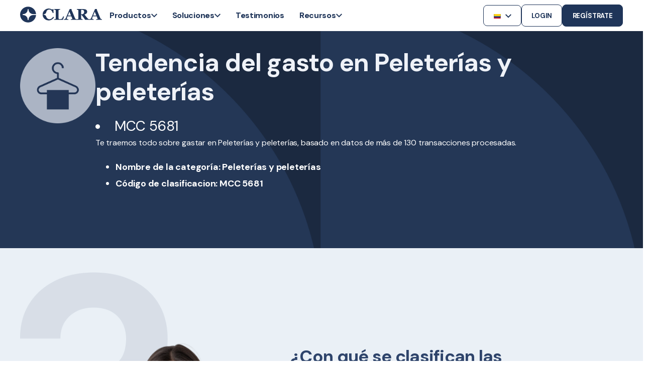

--- FILE ---
content_type: text/html;charset=utf-8
request_url: https://www.clara.com/es-co/mcc-codigo-categoria-comerciante/mcc-peleterias-y-peleterias-5681
body_size: 39227
content:
<!doctype html><html lang="es-co"><head>
    <meta charset="utf-8">
    <title>Tendencia de gastos en Peleterías y peleterías (MCC 5681)</title>
    <meta name="description" content="">
    
      <link rel="shortcut icon" href="https://www.clara.com/hubfs/favicon.ico">
    <!-- / Standard Header Includes -->
    <meta name="viewport" content="width=device-width, initial-scale=1">

    
    <meta property="og:description" content="">
    <meta property="og:title" content="Tendencia de gastos en Peleterías y peleterías (MCC 5681)">
    <meta name="twitter:description" content="">
    <meta name="twitter:title" content="Tendencia de gastos en Peleterías y peleterías (MCC 5681)">

    

    
    <style>
a.cta_button{-moz-box-sizing:content-box !important;-webkit-box-sizing:content-box !important;box-sizing:content-box !important;vertical-align:middle}.hs-breadcrumb-menu{list-style-type:none;margin:0px 0px 0px 0px;padding:0px 0px 0px 0px}.hs-breadcrumb-menu-item{float:left;padding:10px 0px 10px 10px}.hs-breadcrumb-menu-divider:before{content:'›';padding-left:10px}.hs-featured-image-link{border:0}.hs-featured-image{float:right;margin:0 0 20px 20px;max-width:50%}@media (max-width: 568px){.hs-featured-image{float:none;margin:0;width:100%;max-width:100%}}.hs-screen-reader-text{clip:rect(1px, 1px, 1px, 1px);height:1px;overflow:hidden;position:absolute !important;width:1px}
</style>

<link rel="stylesheet" href="https://www.clara.com/hubfs/hub_generated/template_assets/1/85514873878/1769625246675/template_pwr.min.css">
<link rel="stylesheet" href="https://www.clara.com/hubfs/hub_generated/template_assets/1/82368529688/1769625242913/template_custom-styles.min.css">
<link rel="stylesheet" href="https://www.clara.com/hubfs/hub_generated/template_assets/1/78364647205/1769625285566/template_child.min.css">
<link rel="stylesheet" href="https://www.clara.com/hubfs/hub_generated/module_assets/1/191226509441/1759440076059/module_OFC_-_Chatbot_Clara.min.css">
<link rel="stylesheet" href="https://www.clara.com/hubfs/hub_generated/module_assets/1/181628370984/1763613246760/module_header-oct24.min.css">

      <style>
        .clara-header:not(.scrolling) .cta-banner {
            display: none;
        }
        .pwr-sec-mockup {
          margin-top: 0 !important;
        }
        .clara-header.desktop:not(.scrolling) .header-drop-down-container {
            top: 64px !important;
        }
      </style>
      

      <style>
        .clara-header:not(.scrolling) .cta-banner {
            display: none;
        }
        .pwr-sec-mockup {
          margin-top: 0 !important;
        }
      </style>
      

<style>
  
  @media (max-width: 1024px) {
    #responsive-svg {
      width: 32px !important; 
    }
    #responsive-svg path:not(#logo) {
      display: none;
    }
  }
  
  
      .pwr-sec-mockup {
        margin-top: 48px;
    }
  .clara-header.desktop:not(.scrolling) .header-drop-down-container {
    top: 120px;
}

  @media (max-width: 425px) {
    .pwr-sec-mockup {
      margin-top: 100px;
    } 
  }
  
</style>

<link rel="stylesheet" href="https://www.clara.com/hubfs/hub_generated/module_assets/1/78458868098/1758136309714/module_footer.min.css">
<link class="hs-async-css" rel="preload" href="https://www.clara.com/hubfs/hub_generated/template_assets/1/121470559334/1769625295103/template_pwr-transitions.min.css" as="style" onload="this.onload=null;this.rel='stylesheet'">
<noscript><link rel="stylesheet" href="https://www.clara.com/hubfs/hub_generated/template_assets/1/121470559334/1769625295103/template_pwr-transitions.min.css"></noscript>
<link class="hs-async-css" rel="preload" href="https://www.clara.com/hubfs/hub_generated/template_assets/1/82368529688/1769625242913/template_custom-styles.min.css" as="style" onload="this.onload=null;this.rel='stylesheet'">
<noscript><link rel="stylesheet" href="https://www.clara.com/hubfs/hub_generated/template_assets/1/82368529688/1769625242913/template_custom-styles.min.css"></noscript>
<link class="hs-async-css" rel="preload" href="https://www.clara.com/hubfs/hub_generated/template_assets/1/78364647205/1769625285566/template_child.min.css" as="style" onload="this.onload=null;this.rel='stylesheet'">
<noscript><link rel="stylesheet" href="https://www.clara.com/hubfs/hub_generated/template_assets/1/78364647205/1769625285566/template_child.min.css"></noscript>
    

    
<!--  Added by GoogleAnalytics4 integration -->
<script>
var _hsp = window._hsp = window._hsp || [];
window.dataLayer = window.dataLayer || [];
function gtag(){dataLayer.push(arguments);}

var useGoogleConsentModeV2 = true;
var waitForUpdateMillis = 1000;


if (!window._hsGoogleConsentRunOnce) {
  window._hsGoogleConsentRunOnce = true;

  gtag('consent', 'default', {
    'ad_storage': 'denied',
    'analytics_storage': 'denied',
    'ad_user_data': 'denied',
    'ad_personalization': 'denied',
    'wait_for_update': waitForUpdateMillis
  });

  if (useGoogleConsentModeV2) {
    _hsp.push(['useGoogleConsentModeV2'])
  } else {
    _hsp.push(['addPrivacyConsentListener', function(consent){
      var hasAnalyticsConsent = consent && (consent.allowed || (consent.categories && consent.categories.analytics));
      var hasAdsConsent = consent && (consent.allowed || (consent.categories && consent.categories.advertisement));

      gtag('consent', 'update', {
        'ad_storage': hasAdsConsent ? 'granted' : 'denied',
        'analytics_storage': hasAnalyticsConsent ? 'granted' : 'denied',
        'ad_user_data': hasAdsConsent ? 'granted' : 'denied',
        'ad_personalization': hasAdsConsent ? 'granted' : 'denied'
      });
    }]);
  }
}

gtag('js', new Date());
gtag('set', 'developer_id.dZTQ1Zm', true);
gtag('config', 'G-LTCM978BCV');
</script>
<script async src="https://www.googletagmanager.com/gtag/js?id=G-LTCM978BCV"></script>

<!-- /Added by GoogleAnalytics4 integration -->

    <link rel="canonical" href="https://www.clara.com/es-co/mcc-codigo-categoria-comerciante/mcc-peleterias-y-peleterias-5681">


<link rel="preconnect" href="https://www.googletagmanager.com/">

<script src="https://code.jquery.com/jquery-3.7.1.min.js"></script>

<meta property="og:site_name" content="Clara">

<!-- Optimized Google Tag Manager -->
<script defer>
  (function() {
    var path = window.location.pathname;
    var gtmId = 'GTM-W77VQ9S'; // Default

    if (path.includes('es-co/')) {
      gtmId = 'GTM-5KBWQMN';
    } else if (path.includes('pt-br/')) {
      gtmId = 'GTM-P8MG2ZN';
    }

    (function(w, d, s, l, i) {
      w[l] = w[l] || [];
      w[l].push({ 'gtm.start': new Date().getTime(), event: 'gtm.js' });
      var f = d.getElementsByTagName(s)[0],
          j = d.createElement(s),
          dl = l !== 'dataLayer' ? '&l=' + l : '';
      j.async = true;
      j.src = 'https://www.googletagmanager.com/gtm.js?id=' + i + dl;
      f.parentNode.insertBefore(j, f);
    })(window, document, 'script', 'dataLayer', gtmId);
  })();
</script>

<!-- Optimized Geo-Redirect (scoped) -->
<script defer>
  (function(d){
    var htmlLang = document.documentElement.lang.toLowerCase();  // e.g. "es-mx", "es-co", "pt-br"
    // Only hide if _not_ already on one of our supported locales
    if (!['pt-br','es-mx','es-co'].includes(htmlLang)) {
      // 1) hide the body
      var css = document.createElement('style');
      css.id = "georedirect-style";
      css.innerHTML = "body { visibility: hidden; }";
      document.head.appendChild(css);
    }

    // 2) same callback to un-hide
    function s() {
      var st = document.getElementById("georedirect-style");
      if (st) st.innerHTML = "body { visibility: visible; }";
    }

    // 3) load the GeoTargetly script
    var y = document.createElement('script');
    y.async = true;
    y.src = 'https://geotargetly-api-1.com/gr?id=-NJgViGeYXnzcyeU4E6R&refurl='
            + encodeURIComponent(d.referrer)
            + '&winurl=' + encodeURIComponent(location.href);
    y.onerror = s;
    var t = d.getElementsByTagName('script')[0];
    t.parentNode.insertBefore(y, t);

    // 4) have GeoTargetly call this when it’s done
    window.georedirect1671489053986loaded = function(redirect) {
      setTimeout(s, redirect ? 5000 : 0);
    };
  })(document);
</script>


<!-- Speculation Rules -->
<script type="speculationrules">
{
  "prerender": [
    {
      "source": "document",
      "where": {
        "and": [
          { "href_matches": "/*" },
          { "not": { "href_matches": "/blog/*" } }
        ]
      },
      "eagerness": "moderate"
    }
  ]
}
</script>
<meta property="og:url" content="https://www.clara.com/es-co/mcc-codigo-categoria-comerciante/mcc-peleterias-y-peleterias-5681">
<meta name="twitter:card" content="summary">
<meta http-equiv="content-language" content="es-co">






    
    <!-- DM Sans font -->
    <link href="https://fonts.googleapis.com/css2?family=DM+Sans:wght@400;500;700;800&amp;display=swap" rel="stylesheet">

    
    
    
    
    
  <link rel="stylesheet" type="text/css" href="https://www.clara.com/hubfs/hub_generated/template_assets/1/159822791779/1769625242986/template_general-landing-pages.min.css">
  <link rel="stylesheet" type="text/css" href="https://www.clara.com/hubfs/hub_generated/template_assets/1/169939719796/1769625259093/template_spend-insightsV2.min.css">
  <script src="https://www.clara.com/hubfs/hub_generated/template_assets/1/159882421592/1769625247708/template_chart.min.js"></script>
  <script src="https://www.clara.com/hubfs/hub_generated/template_assets/1/155913473961/1769625242837/template_slugify.min.js"></script>
  <script src="https://www.clara.com/hubfs/hub_generated/template_assets/1/159466263139/1769625245799/template_spend-insights.min.js"></script>


  <meta name="generator" content="HubSpot"></head>
  <body class=" clara-2024">
<!-- 24 usages of hubdb_table_rowss over the budget of 10 per page may not be executed. Please contact a developer to reduce the number of hubdb_table_rowss used. -->

    <div class="body-wrappe   hs-content-id-172485952680 hs-site-page page  " data-aos-global-disable="phone" data-aos-global-offset="250" data-aos-global-delay="50" data-aos-global-duration="400">
      
      <div id="hs_cos_wrapper_page_settings" class="hs_cos_wrapper hs_cos_wrapper_widget hs_cos_wrapper_type_module" style="" data-hs-cos-general-type="widget" data-hs-cos-type="module"><style>
  
</style></div>
      

      
        <div data-global-resource-path="POWER x CLARA/templates/partials/header.html"><header class="header">

    
    <a href="#main-content" class="pwr-header__skip">Skip to content</a><nav class="header__container"><div id="hs_cos_wrapper_header_pages" class="hs_cos_wrapper hs_cos_wrapper_widget hs_cos_wrapper_type_module" style="" data-hs-cos-general-type="widget" data-hs-cos-type="module">



  

  

    
  
  
  
  
   
  
    
  
    
  
  
  
  



<section class="clara-header desktop fixed light light-on-scroll">
  
  <div class="cta-banner">
    <div class="cta-banner__content">
      
            
      
    </div>
  </div>
  
  <div class="content-wrapper">
    <div class="header-logo">

      
        <a href="//clara.com" aria-label="Back to Home">
          <svg id="responsive-svg" width="163" height="33" viewbox="0 0 163 33" fill="currentColor" xmlns="http://www.w3.org/2000/svg" class="header-logo__svg">
            <path id="logo" fill-rule="evenodd" clip-rule="evenodd" d="M16.9378 26.0353C16.9378 26.5424 16.5234 26.9528 16.0123 26.9528C15.5016 26.9528 15.0868 26.5424 15.0868 26.0353C15.0868 21.0458 10.9912 16.9866 5.95728 16.9866C5.44653 16.9866 5.03215 16.5762 5.03215 16.0695C5.03215 15.5628 5.44653 15.1524 5.95728 15.1524C10.9912 15.1524 15.0868 11.0928 15.0868 6.10328C15.0868 5.59693 15.5016 5.18619 16.0123 5.18619C16.5234 5.18619 16.9378 5.59693 16.9378 6.10328C16.9378 11.0928 21.033 15.1524 26.0666 15.1524H31.7655C31.2844 6.88935 24.352 0.3125 15.8974 0.3125C7.13153 0.3125 0 7.38119 0 16.0695C0 24.7581 7.13153 31.8265 15.8974 31.8265C24.352 31.8265 31.2844 25.2499 31.7655 16.9866H26.0666C21.033 16.9866 16.9378 21.0458 16.9378 26.0353" />
            <path fill-rule="evenodd" clip-rule="evenodd" d="M127.485 10.5896C127.485 9.15691 127.078 8.10977 126.262 7.44854C125.447 6.78765 124.285 6.45703 122.778 6.45703H121.562V15.4489H122.732C124.239 15.4489 125.409 15.0605 126.24 14.2831C127.07 13.5064 127.485 12.2751 127.485 10.5896V10.5896ZM138.118 26.5605H129.858C129.687 26.5605 129.526 26.4731 129.432 26.332C128.054 24.2588 126.903 22.5994 125.979 21.3529C125.021 20.0615 123.829 18.5675 122.405 16.8725H121.561V23.3969C121.561 23.7599 121.63 24.068 121.769 24.3201C121.907 24.5725 122.171 24.7845 122.561 24.9563C122.756 25.0369 123.061 25.1204 123.477 25.2059L124.142 25.3429C124.377 25.3919 124.546 25.5961 124.546 25.8327V26.5605H112.293V25.8559C112.293 25.588 112.497 25.3619 112.768 25.3313L114.076 25.2514C114.564 25.1957 114.91 25.1274 115.115 25.0468C115.504 24.8855 115.766 24.6813 115.9 24.4338C116.033 24.1863 116.099 23.8715 116.099 23.4877V8.33451C116.099 7.97115 116.043 7.66834 115.93 7.4261C115.817 7.18386 115.545 6.97225 115.115 6.79057C114.786 6.65959 114.399 6.54832 113.953 6.45748L113.305 6.32545C113.069 6.27721 112.899 6.07264 112.899 5.83603V5.08008H125.146C127.884 5.08008 129.963 5.50119 131.384 6.34375C132.805 7.18667 133.515 8.46091 133.515 10.1661C133.515 11.6703 133.076 12.8787 132.2 13.7917C131.323 14.7054 129.987 15.4191 128.192 15.9338C128.889 16.8218 129.702 17.8513 130.63 19.0221C131.558 20.1928 132.525 21.3885 133.53 22.6096C133.848 23.0032 134.282 23.4852 134.831 24.0549C135.379 24.6253 136.036 24.976 136.456 25.107C136.692 25.1781 137.146 25.2387 137.51 25.289L137.657 25.3095C137.922 25.3464 138.118 25.5693 138.118 25.8323V26.5605Z" />
            <path fill-rule="evenodd" clip-rule="evenodd" d="M65.8846 20.4792C64.8888 22.0379 63.7852 23.2016 62.574 23.9709C61.3623 24.7403 60.2392 25.2973 58.6905 25.2973C57.6283 25.2973 56.7338 25.0966 55.8599 24.7367C54.9857 24.3765 54.1507 23.7414 53.5065 22.9727C52.9951 22.3622 52.6427 21.6467 52.347 20.9151C52.041 20.1577 51.8558 19.3479 51.3765 18.6697C50.9467 18.061 50.3817 17.5395 49.7261 17.1617C49.3317 16.9343 48.9047 16.7596 48.4589 16.6501C48.0508 16.5501 47.6196 16.5191 47.1809 16.517C46.9059 16.516 46.6477 16.3639 46.5763 16.1216C46.4683 15.754 46.7686 15.4227 47.1527 15.4227C47.1706 15.4227 47.1884 15.4227 47.2062 15.4227C48.3779 15.4129 49.5221 14.9625 50.4209 14.2277C52.2029 12.7711 51.9871 10.4039 53.1249 8.5959C54.0212 7.17026 55.7907 6.07946 57.8705 6.07946C59.5408 6.07946 60.9568 6.64247 62.1181 7.76812C63.2245 8.84026 64.1804 10.4919 64.9855 12.7232C65.0582 12.9242 65.253 13.063 65.4741 13.063H66.5673V5.19887H65.1609C65.039 5.19887 64.9213 5.24042 64.8278 5.31576L63.8034 6.21115C63.4443 6.02559 62.3111 5.17493 60.609 4.62847C58.6288 3.99294 56.7263 3.93308 55.0085 4.19046C51.924 4.65277 48.6686 6.64282 46.9198 9.30467C45.5623 11.3701 44.8789 13.4175 44.8789 16.1882C44.8789 20.588 47.5408 23.4924 48.4981 24.3772C49.4212 25.2304 51.1432 26.4821 52.6498 26.994C54.1557 27.5056 55.6166 27.732 57.3444 27.732C58.7843 27.732 60.0416 27.3563 61.0799 26.9849C64.9801 25.5881 66.7753 22.5639 67.215 21.8629C67.3641 21.6253 67.2917 21.3158 67.0467 21.1703L65.8846 20.4792Z" />
            <path fill-rule="evenodd" clip-rule="evenodd" d="M87.0721 21.253C87.2443 20.6245 87.356 20.2041 87.356 20.2041C87.3738 19.916 87.1423 19.6731 86.8506 19.6731H85.7784C85.451 20.4505 84.1933 23.531 83.6904 24.0585C83.2103 24.5613 82.5291 24.7317 81.8717 24.8739C81.0507 25.0517 80.2339 25.188 79.39 25.181C78.6698 25.1757 77.7874 25.1472 77.1757 24.7292C76.9096 24.5475 76.7309 24.2651 76.6389 23.8814C76.5469 23.4979 76.5005 22.9733 76.5005 22.3068V8.18346C76.5005 7.83031 76.5672 7.51483 76.7003 7.23738C76.833 6.95992 77.099 6.75536 77.4974 6.62438C77.8245 6.52368 78.2108 6.44516 78.6552 6.38953L79.37 6.3008C79.6232 6.26911 79.813 6.0568 79.813 5.80469V5.08008H67.8672V5.83286C67.8672 6.07229 68.0391 6.27791 68.277 6.32369L68.9333 6.45009C69.3781 6.536 69.7586 6.64973 70.0757 6.79092C70.5052 6.98246 70.7759 7.19724 70.8882 7.4342C71.0006 7.67151 71.0573 7.9715 71.0573 8.33486V23.4881C71.0573 23.8814 70.9853 24.2046 70.8422 24.4567C70.6992 24.7088 70.4438 24.906 70.0757 25.0468C69.9224 25.1074 69.6053 25.1707 69.1252 25.2362C68.8324 25.2764 68.5627 25.3095 68.3162 25.3366C68.0591 25.3644 67.8672 25.5774 67.8672 25.8327V26.5608H80.735H82.0322H85.2494L87.0721 21.253Z" />
            <path fill-rule="evenodd" clip-rule="evenodd" d="M95.0938 17.9897L98.1968 10.333L101.346 17.9897H95.0938ZM112.152 25.3297L111.753 25.2452C111.374 25.1656 111.042 25.0462 110.756 24.8867C110.378 24.6681 110.086 24.4368 109.882 24.1928C109.678 23.9491 109.509 23.6776 109.376 23.3791C108.579 21.5482 107.613 19.2395 106.478 16.4526C105.679 14.4914 103.303 8.76916 102.265 6.27033C102.471 6.20484 102.619 6.02245 102.619 5.80239V5.07812H101.205H99.9004H98.7031C97.2614 8.46178 95.9452 11.5567 94.7543 14.3629C93.5634 17.1691 92.3749 19.9708 91.189 22.7671C90.9946 23.2449 90.7517 23.6579 90.4606 24.0062C90.1689 24.3544 89.8136 24.648 89.3949 24.8867C89.1495 25.0364 88.8146 25.1533 88.3905 25.2374L87.6547 25.3836C87.4178 25.4304 87.248 25.6357 87.248 25.8737V26.5589H96.1728L96.1724 25.8466C96.1724 25.5931 95.9781 25.3783 95.723 25.3505C94.8017 25.2501 94.1269 25.1029 93.6982 24.9089C93.2028 24.6853 92.9552 24.4142 92.9552 24.0956C92.9552 23.9963 92.9731 23.822 93.0091 23.5731C93.0447 23.3245 93.1592 22.9213 93.3522 22.364C93.5049 21.9362 93.685 21.4485 93.8933 20.9014C94.1019 20.3542 94.2924 19.8761 94.4654 19.468H101.977L103.834 23.8569C103.906 24.0262 103.949 24.1604 103.964 24.26C103.98 24.3593 103.988 24.4491 103.988 24.5283C103.988 24.7579 103.615 24.9494 102.87 25.1033C102.316 25.2181 101.816 25.3015 101.369 25.3526C101.115 25.3818 100.927 25.5952 100.927 25.8473V26.5589H112.552V25.8184C112.552 25.5825 112.386 25.3786 112.152 25.3297V25.3297Z" />
            <path fill-rule="evenodd" clip-rule="evenodd" d="M145.51 17.9897L148.613 10.333L151.762 17.9897H145.51ZM162.568 25.3297L162.169 25.2452C161.79 25.1656 161.458 25.0462 161.172 24.8867C160.794 24.6681 160.502 24.4368 160.298 24.1928C160.094 23.9491 159.925 23.6776 159.792 23.3791C158.995 21.5482 158.029 19.2395 156.894 16.4526C156.095 14.4914 153.72 8.76916 152.682 6.27033C152.887 6.20484 153.035 6.02245 153.035 5.80239V5.07812H151.621H150.316H149.119C147.677 8.46178 146.361 11.5567 145.17 14.3629C143.979 17.1691 142.791 19.9708 141.605 22.7671C141.411 23.2449 141.168 23.6579 140.877 24.0062C140.585 24.3544 140.23 24.648 139.811 24.8867C139.566 25.0364 139.231 25.1533 138.806 25.2374L138.071 25.3836C137.834 25.4304 137.664 25.6357 137.664 25.8737V26.5589H146.589V25.8466C146.589 25.5931 146.394 25.3783 146.139 25.3505C145.218 25.2501 144.543 25.1029 144.115 24.9089C143.619 24.6853 143.372 24.4142 143.372 24.0956C143.372 23.9963 143.389 23.822 143.425 23.5731C143.461 23.3245 143.575 22.9213 143.769 22.364C143.921 21.9362 144.101 21.4485 144.31 20.9014C144.518 20.3542 144.708 19.8761 144.881 19.468H152.393L154.25 23.8569C154.322 24.0262 154.365 24.1604 154.381 24.26C154.396 24.3593 154.404 24.4491 154.404 24.5283C154.404 24.7579 154.031 24.9494 153.286 25.1033C152.732 25.2181 152.232 25.3015 151.785 25.3526C151.531 25.3818 151.343 25.5952 151.343 25.8473V26.5589H162.968V25.8184C162.968 25.5825 162.802 25.3786 162.568 25.3297V25.3297Z" />
          </svg>
        </a>
      
    
    </div>
    
      <div class="header-menu-container">
        
        <div class="header-menu-items">

          

          
          <div class="header-menu-item">
            <p class="header-menu-item-name">Productos</p>
            <svg class="header-menu-item-svg" width="12" height="8" viewbox="0 0 12 8" fill="" xmlns="http://www.w3.org/2000/svg"><path d="M10.59 0.294998L6 4.875L1.41 0.294998L0 1.705L6 7.705L12 1.705L10.59 0.294998Z" fill="" /></svg>
          </div>
          <div class="header-drop-down-container content-wrapper">
            <div class="header-dd-left">
              
              <div class="header-dd-content">
                <h3 class="header-dd-container-title">Productos</h3>
                <div class="header-dd-items-content">
                  
                  
                  <a class="header-dd-content-item" href="https://www.clara.com/es-co/tarjeta-credito-empresarial">
                    
                      
                    <div class="header-dd-content-img-placer">
                      <img class="header-dd-content-img" src="https://www.clara.com/hubfs/New%20Menu%20Icons/Backgroundless/credit%20cards.svg" alt="credit cards" loading="lazy">
                    </div>
                    
                    <div>
                      <p class="header-dd-content-text">Tarjetas corporativas</p>
                      
                      <p class="header-dd-content-subtext">Controla cada gasto desde el inicio</p>
                      
                    </div>
                  </a>
                  
                  
                  <a class="header-dd-content-item" href="https://www.clara.com/es-co/gestion-de-gastos">
                    
                      
                    <div class="header-dd-content-img-placer">
                      <img class="header-dd-content-img" src="https://www.clara.com/hubfs/New%20Menu%20Icons/Backgroundless/management%20platform.svg" alt="management platform" loading="lazy">
                    </div>
                    
                    <div>
                      <p class="header-dd-content-text">Gestión de gastos</p>
                      
                      <p class="header-dd-content-subtext">Centraliza, aprueba y monitorea gastos</p>
                      
                    </div>
                  </a>
                  
                  
                  <a class="header-dd-content-item" href="https://www.clara.com/es-co/clara-travel-pay">
                    
                      
                    <div class="header-dd-content-img-placer">
                      <img class="header-dd-content-img" src="https://www.clara.com/hubfs/Travel%20(2).svg" alt="Travel (2)" loading="lazy">
                    </div>
                    
                    <div>
                      <p class="header-dd-content-text">Viajes Corporativos</p>
                      
                      <p class="header-dd-content-subtext">Controla cada pago de viaje corporativo con VCN y CTA</p>
                      
                    </div>
                  </a>
                  
                </div>
              </div>
              
              <div class="header-dd-content">
                <h3 class="header-dd-container-title">Plataforma</h3>
                <div class="header-dd-items-content">
                  
                  
                  <a class="header-dd-content-item" href="https://www.clara.com/es-co/integraciones-erp">
                    
                      
                    <div class="header-dd-content-img-placer">
                      <img class="header-dd-content-img" src="https://www.clara.com/hubfs/New%20Menu%20Icons/Backgroundless/ERP%20integrations.svg" alt="ERP integrations" loading="lazy">
                    </div>
                    
                    <div>
                      <p class="header-dd-content-text">Integraciones</p>
                      
                      <p class="header-dd-content-subtext">Conecta Clara a tu ERP</p>
                      
                    </div>
                  </a>
                  
                  
                  <a class="header-dd-content-item" href="https://www.clara.com/es-co/reembolso">
                    
                      
                    <div class="header-dd-content-img-placer">
                      <img class="header-dd-content-img" src="https://www.clara.com/hubfs/New%20Menu%20Icons/Backgroundless/Travel%20expenses.svg" alt="Reembolso coorporativos" loading="lazy">
                    </div>
                    
                    <div>
                      <p class="header-dd-content-text">Reembolso</p>
                      
                      <p class="header-dd-content-subtext">Visualiza y gestiona reembolsos </p>
                      
                    </div>
                  </a>
                  
                  
                  <a class="header-dd-content-item" href="https://www.clara.com/es-co/intelligence">
                    
                      
                    <div class="header-dd-content-img-placer">
                      <img class="header-dd-content-img" src="https://www.clara.com/hubfs/New%20Menu%20Icons/Backgroundless/Intelligence%20Clara%20TM.svg" alt="Intelligence Clara TM" loading="lazy">
                    </div>
                    
                    <div>
                      <p class="header-dd-content-text">Clara Intelligence</p>
                      
                      <p class="header-dd-content-subtext">Optimiza tus pagos con IA</p>
                      
                    </div>
                  </a>
                  
                  
                  <a class="header-dd-content-item" href="https://www.clara.com/es-co/seguridad">
                    
                      
                    <div class="header-dd-content-img-placer">
                      <img class="header-dd-content-img" src="https://www.clara.com/hubfs/New%20Menu%20Icons/Backgroundless/security.svg" alt="security" loading="lazy">
                    </div>
                    
                    <div>
                      <p class="header-dd-content-text">Seguridad</p>
                      
                      <p class="header-dd-content-subtext">Gestiona tus pagos con total tranquilidad</p>
                      
                    </div>
                  </a>
                  
                  
                  <a class="header-dd-content-item" href="https://www.clara.com/es-co/planes">
                    
                      
                    <div class="header-dd-content-img-placer">
                      <img class="header-dd-content-img" src="https://www.clara.com/hubfs/New%20Menu%20Icons/Backgroundless/plans.svg" alt="plans" loading="lazy">
                    </div>
                    
                    <div>
                      <p class="header-dd-content-text">Precios</p>
                      
                    </div>
                  </a>
                  
                </div>
              </div>
              
            </div>
            <div class="header-drop-down-right">
              <h3 class="header-dd-container-title">Novedades</h3>
              
              <a class="header-dd-page" href="https://www.clara.com/es-co/clara-travel-pay">
                <img class="header-dd-page-img" src="https://www.clara.com/hubfs/Travel_Share_ES.jpg">
                <div class="header-dd-page-info">
                  <p class="header-dd-page-title">Soluciones de pago para viajes corporativos</p>
                  <p class="header-dd-page-description">Optimiza la gestión de viajes corporativos con Clara. Automatiza pagos, conciliaciones y controla gastos con tarjetas virtuales y cuentas centralizadas. Ideal para empresas modernas.

</p>
                </div>
              </a>
            </div>
          </div>
          
        </div>
        
        <div class="header-menu-items">

          

          
          <div class="header-menu-item">
            <p class="header-menu-item-name">Soluciones</p>
            <svg class="header-menu-item-svg" width="12" height="8" viewbox="0 0 12 8" fill="" xmlns="http://www.w3.org/2000/svg"><path d="M10.59 0.294998L6 4.875L1.41 0.294998L0 1.705L6 7.705L12 1.705L10.59 0.294998Z" fill="" /></svg>
          </div>
          <div class="header-drop-down-container content-wrapper">
            <div class="header-dd-left">
              
              <div class="header-dd-content">
                <h3 class="header-dd-container-title">Para empresas</h3>
                <div class="header-dd-items-content">
                  
                  
                  <a class="header-dd-content-item" href="https://www.clara.com/es-co/soluciones/enterprise">
                    
                      
                    <div class="header-dd-content-img-placer">
                      <img class="header-dd-content-img" src="https://www.clara.com/hubfs/New%20Menu%20Icons/Backgroundless/enterprise.svg" alt="enterprise" loading="lazy">
                    </div>
                    
                    <div>
                      <p class="header-dd-content-text">Enterprise</p>
                      
                    </div>
                  </a>
                  
                  
                  <a class="header-dd-content-item" href="https://www.clara.com/es-co/soluciones/pyme">
                    
                      
                    <div class="header-dd-content-img-placer">
                      <img class="header-dd-content-img" src="https://www.clara.com/hubfs/New%20Menu%20Icons/Backgroundless/smb.svg" alt="smb" loading="lazy">
                    </div>
                    
                    <div>
                      <p class="header-dd-content-text">Pequeñas y medianas</p>
                      
                    </div>
                  </a>
                  
                  
                  <a class="header-dd-content-item" href="https://www.clara.com/es-co/soluciones/startups">
                    
                      
                    <div class="header-dd-content-img-placer">
                      <img class="header-dd-content-img" src="https://www.clara.com/hubfs/New%20Menu%20Icons/Backgroundless/startups.svg" alt="startups" loading="lazy">
                    </div>
                    
                    <div>
                      <p class="header-dd-content-text">Startups</p>
                      
                    </div>
                  </a>
                  
                </div>
              </div>
              
              <div class="header-dd-content">
                <h3 class="header-dd-container-title">Casos de uso</h3>
                <div class="header-dd-items-content">
                  
                  
                  <a class="header-dd-content-item" href="https://www.clara.com/es-co/tipo-de-uso/tarjeta-viaticos">
                    
                      
                    <div class="header-dd-content-img-placer">
                      <img class="header-dd-content-img" src="https://www.clara.com/hubfs/New%20Menu%20Icons/Backgroundless/Travel%20expenses.svg" alt="Travel expenses" loading="lazy">
                    </div>
                    
                    <div>
                      <p class="header-dd-content-text">Viáticos</p>
                      
                    </div>
                  </a>
                  
                  
                  <a class="header-dd-content-item" href="https://www.clara.com/es-co/tipo-de-uso/tarjeta-gasolineras">
                    
                      
                    <div class="header-dd-content-img-placer">
                      <img class="header-dd-content-img" src="https://www.clara.com/hubfs/New%20Menu%20Icons/Backgroundless/gas.svg" alt="gas" loading="lazy">
                    </div>
                    
                    <div>
                      <p class="header-dd-content-text">Gasolina</p>
                      
                    </div>
                  </a>
                  
                  
                  <a class="header-dd-content-item" href="https://www.clara.com/es-co/tipo-de-uso/contadores">
                    
                      
                    <div class="header-dd-content-img-placer">
                      <img class="header-dd-content-img" src="https://www.clara.com/hubfs/New%20Menu%20Icons/Backgroundless/accountability.svg" alt="accountability" loading="lazy">
                    </div>
                    
                    <div>
                      <p class="header-dd-content-text">Contadores</p>
                      
                    </div>
                  </a>
                  
                  
                  <a class="header-dd-content-item" href="https://www.clara.com/es-co/tipos-de-uso/tarjeta-virtual-anuncios-digitales">
                    
                      
                    <div class="header-dd-content-img-placer">
                      <img class="header-dd-content-img" src="https://www.clara.com/hubfs/New%20Menu%20Icons/Backgroundless/marketing%20ads.svg" alt="marketing ads" loading="lazy">
                    </div>
                    
                    <div>
                      <p class="header-dd-content-text">Marketing Digital</p>
                      
                    </div>
                  </a>
                  
                  
                  <a class="header-dd-content-item" href="https://www.clara.com/es-co/tipo-de-uso/caja-chica">
                    
                      
                    <div class="header-dd-content-img-placer">
                      <img class="header-dd-content-img" src="https://www.clara.com/hubfs/New%20Menu%20Icons/Backgroundless/changes.svg" alt="changes" loading="lazy">
                    </div>
                    
                    <div>
                      <p class="header-dd-content-text">Caja chica</p>
                      
                    </div>
                  </a>
                  
                </div>
              </div>
              
              <div class="header-dd-content">
                <h3 class="header-dd-container-title">Alianzas</h3>
                <div class="header-dd-items-content">
                  
                  
                  <a class="header-dd-content-item" href="https://www.clara.com/es-co/alianzas/beneficios">
                    
                      
                    <div class="header-dd-content-img-placer">
                      <img class="header-dd-content-img" src="https://www.clara.com/hubfs/New%20Menu%20Icons/Backgroundless/plans.svg" alt="plans" loading="lazy">
                    </div>
                    
                    <div>
                      <p class="header-dd-content-text">Beneficios</p>
                      
                    </div>
                  </a>
                  
                </div>
              </div>
              
            </div>
            <div class="header-drop-down-right">
              <h3 class="header-dd-container-title">Novedades</h3>
              
              <a class="header-dd-page" href="https://www.clara.com/es-co/tipos-de-uso/tarjeta-virtual-anuncios-digitales">
                <img class="header-dd-page-img" src="https://www.clara.com/hubfs/Cliento/BR/Meta%20images%20to%20Share/Share_ESP%20Apple%20Pay.jpg">
                <div class="header-dd-page-info">
                  <p class="header-dd-page-title">Marketing sin sorpresas: Clara te ayuda a controlar tus costes</p>
                  <p class="header-dd-page-description">Invierte en tus campañas de marketing sin perder claridad de costes. Controla tus inversiones, optimiza tus gastos y consigue los mejores resultados.</p>
                </div>
              </a>
            </div>
          </div>
          
        </div>
        
        <div class="header-menu-items">

          
            
            <a class="header-menu-item" href="https://www.clara.com/es-co/testimoniales">
              <p class="header-menu-item-name">Testimonios</p>
            </a>
          

          
        </div>
        
        <div class="header-menu-items">

          

          
          <div class="header-menu-item">
            <p class="header-menu-item-name">Recursos</p>
            <svg class="header-menu-item-svg" width="12" height="8" viewbox="0 0 12 8" fill="" xmlns="http://www.w3.org/2000/svg"><path d="M10.59 0.294998L6 4.875L1.41 0.294998L0 1.705L6 7.705L12 1.705L10.59 0.294998Z" fill="" /></svg>
          </div>
          <div class="header-drop-down-container content-wrapper">
            <div class="header-dd-left">
              
              <div class="header-dd-content">
                <h3 class="header-dd-container-title">Sobre Clara</h3>
                <div class="header-dd-items-content">
                  
                  
                  <a class="header-dd-content-item" href="https://www.clara.com/es-co/prensa">
                    
                      
                    <div class="header-dd-content-img-placer">
                      <img class="header-dd-content-img" src="https://www.clara.com/hubfs/New%20Menu%20Icons/Backgroundless/press.svg" alt="press" loading="lazy">
                    </div>
                    
                    <div>
                      <p class="header-dd-content-text">Prensa</p>
                      
                    </div>
                  </a>
                  
                  
                  <a class="header-dd-content-item" href="https://www.clara.com/es-co/careers">
                    
                      
                    <div class="header-dd-content-img-placer">
                      <img class="header-dd-content-img" src="https://www.clara.com/hubfs/New%20Menu%20Icons/Backgroundless/jobs.svg" alt="jobs" loading="lazy">
                    </div>
                    
                    <div>
                      <p class="header-dd-content-text">Carreras</p>
                      
                    </div>
                  </a>
                  
                  
                  <a class="header-dd-content-item" href="https://www.clara.com/es-co/api">
                    
                      
                    <div class="header-dd-content-img-placer">
                      <img class="header-dd-content-img" src="https://www.clara.com/hubfs/New%20Menu%20Icons/Backgroundless/API.svg" alt="API" loading="lazy">
                    </div>
                    
                    <div>
                      <p class="header-dd-content-text">API</p>
                      
                    </div>
                  </a>
                  
                  
                  <a class="header-dd-content-item" href="https://www.clara.com/es-co/acerca-de-clara">
                    
                      
                    <div class="header-dd-content-img-placer">
                      <img class="header-dd-content-img" src="https://www.clara.com/hubfs/New%20Menu%20Icons/Backgroundless/about%20clara.svg" alt="about clara" loading="lazy">
                    </div>
                    
                    <div>
                      <p class="header-dd-content-text">Sobre Clara</p>
                      
                    </div>
                  </a>
                  
                </div>
              </div>
              
              <div class="header-dd-content">
                <h3 class="header-dd-container-title">Contenido</h3>
                <div class="header-dd-items-content">
                  
                  
                  <a class="header-dd-content-item" href="https://www.clara.com/es-co/blog">
                    
                      
                    <div class="header-dd-content-img-placer">
                      <img class="header-dd-content-img" src="https://www.clara.com/hubfs/New%20Menu%20Icons/Backgroundless/blog.svg" alt="blog" loading="lazy">
                    </div>
                    
                    <div>
                      <p class="header-dd-content-text">Blog</p>
                      
                    </div>
                  </a>
                  
                  
                  <a class="header-dd-content-item" href="https://www.clara.com/es-co/herramientas">
                    
                      
                    <div class="header-dd-content-img-placer">
                      <img class="header-dd-content-img" src="https://www.clara.com/hubfs/New%20Menu%20Icons/Backgroundless/tools.svg" alt="tools" loading="lazy">
                    </div>
                    
                    <div>
                      <p class="header-dd-content-text">Herramientas</p>
                      
                    </div>
                  </a>
                  
                  
                  <a class="header-dd-content-item" href="https://www.clara.com/es-co/contenidos-adicionales">
                    
                      
                    <div class="header-dd-content-img-placer">
                      <img class="header-dd-content-img" src="https://www.clara.com/hubfs/New%20Menu%20Icons/Backgroundless/Ebooks.svg" alt="Ebooks" loading="lazy">
                    </div>
                    
                    <div>
                      <p class="header-dd-content-text">Ebooks</p>
                      
                    </div>
                  </a>
                  
                </div>
              </div>
              
              <div class="header-dd-content">
                <h3 class="header-dd-container-title">Soporte</h3>
                <div class="header-dd-items-content">
                  
                  
                  <a class="header-dd-content-item" href="https://ayuda.claracard.co/hc/es-419">
                    
                      
                    <div class="header-dd-content-img-placer">
                      <img class="header-dd-content-img" src="https://www.clara.com/hubfs/New%20Menu%20Icons/Backgroundless/help%20center.svg" alt="help center" loading="lazy">
                    </div>
                    
                    <div>
                      <p class="header-dd-content-text">Centro de ayuda</p>
                      
                    </div>
                  </a>
                  
                  
                  <a class="header-dd-content-item" href="https://www.clara.com/es-co/recursos/tarifas">
                    
                      
                    <div class="header-dd-content-img-placer">
                      <img class="header-dd-content-img" src="https://www.clara.com/hubfs/New%20Menu%20Icons/Backgroundless/accountability.svg" alt="accountability" loading="lazy">
                    </div>
                    
                    <div>
                      <p class="header-dd-content-text">Tarifas de contrato</p>
                      
                    </div>
                  </a>
                  
                </div>
              </div>
              
            </div>
            <div class="header-drop-down-right">
              <h3 class="header-dd-container-title">Novedades</h3>
              
              <a class="header-dd-page" href="https://www.clara.com/es-co/gestion-de-gastos">
                <img class="header-dd-page-img" src="https://www.clara.com/hubfs/Cliento/BR/Platform/to_share_Plataforma_MX.jpg">
                <div class="header-dd-page-info">
                  <p class="header-dd-page-title">Simplifica tus finanzas corporativas con la plataforma de gestión de gastos de Clara</p>
                  <p class="header-dd-page-description">Descubre cómo nuestra Plataforma de Gestión de Gastos puede transformar la administración financiera de tu empresa. Controla gastos con eficacia, precisión y en tiempo real.</p>
                </div>
              </a>
            </div>
          </div>
          
        </div>
        
      </div>
      <div class="header-right-section">
        
        <div class="menu-language" data-lang="es-co">
          <div class="actual-lenguage">
            
              <img src="https://www.clara.com/hubfs/web/assets/images/flags/co.svg" loading="lazy" alt="co" width="16" height="9" style="vertical-align: middle;">
            
            <svg class="header-menu-item-svg" width="12" height="8" viewbox="0 0 12 8" fill="" xmlns="http://www.w3.org/2000/svg"><path d="M10.59 0.294998L6 4.875L1.41 0.294998L0 1.705L6 7.705L12 1.705L10.59 0.294998Z" fill="" /></svg>
          </div>
          <ul class="dropdown-lenguages">
  
  <li class="dropdown-lenguage">
    
    
    <a hreflang="es-mx" data-lang="es-mx" href="/es-mx/mcc-codigo-categoria-comerciante">
      <img src="https://www.clara.com/hubfs/web/assets/images/flags/mx.svg" loading="lazy" alt="mx" width="16" height="9"><span>México</span>
    </a>
  </li>
  
  
  <li class="dropdown-lenguage">
    
    
    <a hreflang="pt-br" data-lang="pt-br" href="/pt-br/mcc-codigo-categoria-comerciante">
      <img src="https://www.clara.com/hubfs/web/assets/images/flags/br.svg" loading="lazy" alt="br" width="16" height="9"><span>Brasil</span>
    </a>
  </li>
  
  
  <li class="dropdown-lenguage">
    <a href="https://global.clara.com">
      <span width="16" height="9">🌎</span><span>Other</span>
    </a>
  </li>
  
</ul>
        </div>
        
        <div class="header-right-buttons">
          
          
          
          <a class="header-right-btn " href="https://colombia.clara.com/auth/login">
            Login
          </a>
          
          
          
          <a class="header-right-btn " href="https://www.clara.com/es-co/signup">
            Regístrate
          </a>
          
        </div>
      </div>
    
  </div>
</section>		


<section class="clara-header mobile content-wrapper fixed transparent_top_header light-on-scroll dark light-dropdown" style="padding: 0;flex-direction: column;">
    <div class="cta-banner" style="width: 100%;">
      <div class="cta-banner__content">
        
                    
        
      </div>
  </div>
    <div class="content-wrapper" style="display: flex; position: relative; width: 100%; padding-block: 25px;">
  <div class="header-logo">
    
      <a href="https://www.clara.com" aria-label="Back to Home">
        <svg width="163" height="33" viewbox="0 0 163 33" fill="currentColor" xmlns="http://www.w3.org/2000/svg" class="header-logo__svg">
          <path fill-rule="evenodd" clip-rule="evenodd" d="M16.9378 26.0353C16.9378 26.5424 16.5234 26.9528 16.0123 26.9528C15.5016 26.9528 15.0868 26.5424 15.0868 26.0353C15.0868 21.0458 10.9912 16.9866 5.95728 16.9866C5.44653 16.9866 5.03215 16.5762 5.03215 16.0695C5.03215 15.5628 5.44653 15.1524 5.95728 15.1524C10.9912 15.1524 15.0868 11.0928 15.0868 6.10328C15.0868 5.59693 15.5016 5.18619 16.0123 5.18619C16.5234 5.18619 16.9378 5.59693 16.9378 6.10328C16.9378 11.0928 21.033 15.1524 26.0666 15.1524H31.7655C31.2844 6.88935 24.352 0.3125 15.8974 0.3125C7.13153 0.3125 0 7.38119 0 16.0695C0 24.7581 7.13153 31.8265 15.8974 31.8265C24.352 31.8265 31.2844 25.2499 31.7655 16.9866H26.0666C21.033 16.9866 16.9378 21.0458 16.9378 26.0353"></path>
          <path fill-rule="evenodd" clip-rule="evenodd" d="M127.485 10.5896C127.485 9.15691 127.078 8.10977 126.262 7.44854C125.447 6.78765 124.285 6.45703 122.778 6.45703H121.562V15.4489H122.732C124.239 15.4489 125.409 15.0605 126.24 14.2831C127.07 13.5064 127.485 12.2751 127.485 10.5896V10.5896ZM138.118 26.5605H129.858C129.687 26.5605 129.526 26.4731 129.432 26.332C128.054 24.2588 126.903 22.5994 125.979 21.3529C125.021 20.0615 123.829 18.5675 122.405 16.8725H121.561V23.3969C121.561 23.7599 121.63 24.068 121.769 24.3201C121.907 24.5725 122.171 24.7845 122.561 24.9563C122.756 25.0369 123.061 25.1204 123.477 25.2059L124.142 25.3429C124.377 25.3919 124.546 25.5961 124.546 25.8327V26.5605H112.293V25.8559C112.293 25.588 112.497 25.3619 112.768 25.3313L114.076 25.2514C114.564 25.1957 114.91 25.1274 115.115 25.0468C115.504 24.8855 115.766 24.6813 115.9 24.4338C116.033 24.1863 116.099 23.8715 116.099 23.4877V8.33451C116.099 7.97115 116.043 7.66834 115.93 7.4261C115.817 7.18386 115.545 6.97225 115.115 6.79057C114.786 6.65959 114.399 6.54832 113.953 6.45748L113.305 6.32545C113.069 6.27721 112.899 6.07264 112.899 5.83603V5.08008H125.146C127.884 5.08008 129.963 5.50119 131.384 6.34375C132.805 7.18667 133.515 8.46091 133.515 10.1661C133.515 11.6703 133.076 12.8787 132.2 13.7917C131.323 14.7054 129.987 15.4191 128.192 15.9338C128.889 16.8218 129.702 17.8513 130.63 19.0221C131.558 20.1928 132.525 21.3885 133.53 22.6096C133.848 23.0032 134.282 23.4852 134.831 24.0549C135.379 24.6253 136.036 24.976 136.456 25.107C136.692 25.1781 137.146 25.2387 137.51 25.289L137.657 25.3095C137.922 25.3464 138.118 25.5693 138.118 25.8323V26.5605Z"></path>
          <path fill-rule="evenodd" clip-rule="evenodd" d="M65.8846 20.4792C64.8888 22.0379 63.7852 23.2016 62.574 23.9709C61.3623 24.7403 60.2392 25.2973 58.6905 25.2973C57.6283 25.2973 56.7338 25.0966 55.8599 24.7367C54.9857 24.3765 54.1507 23.7414 53.5065 22.9727C52.9951 22.3622 52.6427 21.6467 52.347 20.9151C52.041 20.1577 51.8558 19.3479 51.3765 18.6697C50.9467 18.061 50.3817 17.5395 49.7261 17.1617C49.3317 16.9343 48.9047 16.7596 48.4589 16.6501C48.0508 16.5501 47.6196 16.5191 47.1809 16.517C46.9059 16.516 46.6477 16.3639 46.5763 16.1216C46.4683 15.754 46.7686 15.4227 47.1527 15.4227C47.1706 15.4227 47.1884 15.4227 47.2062 15.4227C48.3779 15.4129 49.5221 14.9625 50.4209 14.2277C52.2029 12.7711 51.9871 10.4039 53.1249 8.5959C54.0212 7.17026 55.7907 6.07946 57.8705 6.07946C59.5408 6.07946 60.9568 6.64247 62.1181 7.76812C63.2245 8.84026 64.1804 10.4919 64.9855 12.7232C65.0582 12.9242 65.253 13.063 65.4741 13.063H66.5673V5.19887H65.1609C65.039 5.19887 64.9213 5.24042 64.8278 5.31576L63.8034 6.21115C63.4443 6.02559 62.3111 5.17493 60.609 4.62847C58.6288 3.99294 56.7263 3.93308 55.0085 4.19046C51.924 4.65277 48.6686 6.64282 46.9198 9.30467C45.5623 11.3701 44.8789 13.4175 44.8789 16.1882C44.8789 20.588 47.5408 23.4924 48.4981 24.3772C49.4212 25.2304 51.1432 26.4821 52.6498 26.994C54.1557 27.5056 55.6166 27.732 57.3444 27.732C58.7843 27.732 60.0416 27.3563 61.0799 26.9849C64.9801 25.5881 66.7753 22.5639 67.215 21.8629C67.3641 21.6253 67.2917 21.3158 67.0467 21.1703L65.8846 20.4792Z"></path>
          <path fill-rule="evenodd" clip-rule="evenodd" d="M87.0721 21.253C87.2443 20.6245 87.356 20.2041 87.356 20.2041C87.3738 19.916 87.1423 19.6731 86.8506 19.6731H85.7784C85.451 20.4505 84.1933 23.531 83.6904 24.0585C83.2103 24.5613 82.5291 24.7317 81.8717 24.8739C81.0507 25.0517 80.2339 25.188 79.39 25.181C78.6698 25.1757 77.7874 25.1472 77.1757 24.7292C76.9096 24.5475 76.7309 24.2651 76.6389 23.8814C76.5469 23.4979 76.5005 22.9733 76.5005 22.3068V8.18346C76.5005 7.83031 76.5672 7.51483 76.7003 7.23738C76.833 6.95992 77.099 6.75536 77.4974 6.62438C77.8245 6.52368 78.2108 6.44516 78.6552 6.38953L79.37 6.3008C79.6232 6.26911 79.813 6.0568 79.813 5.80469V5.08008H67.8672V5.83286C67.8672 6.07229 68.0391 6.27791 68.277 6.32369L68.9333 6.45009C69.3781 6.536 69.7586 6.64973 70.0757 6.79092C70.5052 6.98246 70.7759 7.19724 70.8882 7.4342C71.0006 7.67151 71.0573 7.9715 71.0573 8.33486V23.4881C71.0573 23.8814 70.9853 24.2046 70.8422 24.4567C70.6992 24.7088 70.4438 24.906 70.0757 25.0468C69.9224 25.1074 69.6053 25.1707 69.1252 25.2362C68.8324 25.2764 68.5627 25.3095 68.3162 25.3366C68.0591 25.3644 67.8672 25.5774 67.8672 25.8327V26.5608H80.735H82.0322H85.2494L87.0721 21.253Z"></path>
          <path fill-rule="evenodd" clip-rule="evenodd" d="M95.0938 17.9897L98.1968 10.333L101.346 17.9897H95.0938ZM112.152 25.3297L111.753 25.2452C111.374 25.1656 111.042 25.0462 110.756 24.8867C110.378 24.6681 110.086 24.4368 109.882 24.1928C109.678 23.9491 109.509 23.6776 109.376 23.3791C108.579 21.5482 107.613 19.2395 106.478 16.4526C105.679 14.4914 103.303 8.76916 102.265 6.27033C102.471 6.20484 102.619 6.02245 102.619 5.80239V5.07812H101.205H99.9004H98.7031C97.2614 8.46178 95.9452 11.5567 94.7543 14.3629C93.5634 17.1691 92.3749 19.9708 91.189 22.7671C90.9946 23.2449 90.7517 23.6579 90.4606 24.0062C90.1689 24.3544 89.8136 24.648 89.3949 24.8867C89.1495 25.0364 88.8146 25.1533 88.3905 25.2374L87.6547 25.3836C87.4178 25.4304 87.248 25.6357 87.248 25.8737V26.5589H96.1728L96.1724 25.8466C96.1724 25.5931 95.9781 25.3783 95.723 25.3505C94.8017 25.2501 94.1269 25.1029 93.6982 24.9089C93.2028 24.6853 92.9552 24.4142 92.9552 24.0956C92.9552 23.9963 92.9731 23.822 93.0091 23.5731C93.0447 23.3245 93.1592 22.9213 93.3522 22.364C93.5049 21.9362 93.685 21.4485 93.8933 20.9014C94.1019 20.3542 94.2924 19.8761 94.4654 19.468H101.977L103.834 23.8569C103.906 24.0262 103.949 24.1604 103.964 24.26C103.98 24.3593 103.988 24.4491 103.988 24.5283C103.988 24.7579 103.615 24.9494 102.87 25.1033C102.316 25.2181 101.816 25.3015 101.369 25.3526C101.115 25.3818 100.927 25.5952 100.927 25.8473V26.5589H112.552V25.8184C112.552 25.5825 112.386 25.3786 112.152 25.3297V25.3297Z"></path>
          <path fill-rule="evenodd" clip-rule="evenodd" d="M145.51 17.9897L148.613 10.333L151.762 17.9897H145.51ZM162.568 25.3297L162.169 25.2452C161.79 25.1656 161.458 25.0462 161.172 24.8867C160.794 24.6681 160.502 24.4368 160.298 24.1928C160.094 23.9491 159.925 23.6776 159.792 23.3791C158.995 21.5482 158.029 19.2395 156.894 16.4526C156.095 14.4914 153.72 8.76916 152.682 6.27033C152.887 6.20484 153.035 6.02245 153.035 5.80239V5.07812H151.621H150.316H149.119C147.677 8.46178 146.361 11.5567 145.17 14.3629C143.979 17.1691 142.791 19.9708 141.605 22.7671C141.411 23.2449 141.168 23.6579 140.877 24.0062C140.585 24.3544 140.23 24.648 139.811 24.8867C139.566 25.0364 139.231 25.1533 138.806 25.2374L138.071 25.3836C137.834 25.4304 137.664 25.6357 137.664 25.8737V26.5589H146.589V25.8466C146.589 25.5931 146.394 25.3783 146.139 25.3505C145.218 25.2501 144.543 25.1029 144.115 24.9089C143.619 24.6853 143.372 24.4142 143.372 24.0956C143.372 23.9963 143.389 23.822 143.425 23.5731C143.461 23.3245 143.575 22.9213 143.769 22.364C143.921 21.9362 144.101 21.4485 144.31 20.9014C144.518 20.3542 144.708 19.8761 144.881 19.468H152.393L154.25 23.8569C154.322 24.0262 154.365 24.1604 154.381 24.26C154.396 24.3593 154.404 24.4491 154.404 24.5283C154.404 24.7579 154.031 24.9494 153.286 25.1033C152.732 25.2181 152.232 25.3015 151.785 25.3526C151.531 25.3818 151.343 25.5952 151.343 25.8473V26.5589H162.968V25.8184C162.968 25.5825 162.802 25.3786 162.568 25.3297V25.3297Z"></path>
        </svg>
      </a>
    
  </div>
  
  <div class="header-menu-container header-menu-responsive">
    <a class="header-right-btn" href="https://app.clara.cc/auth/login">
      Login
    </a>
    <button class="menu-toggle">
      <svg width="10" height="17" viewbox="0 0 10 17" fill="none" xmlns="http://www.w3.org/2000/svg"><path d="M9 1L1.77817 7.77046C1.35676 8.16554 1.35676 8.83446 1.77817 9.22954L9 16" stroke="white" stroke-width="2" stroke-linecap="round"></path></svg>
    </button>
  </div>
    </div>
</section>



  <section class="clara-header-dropdown mobile">
  <div class="header-logo">
    <button class="menu-toggle">
      <svg width="10" height="17" viewbox="0 0 10 17" fill="none" xmlns="http://www.w3.org/2000/svg"><path d="M1 16L8.22183 9.22954C8.64324 8.83446 8.64324 8.16554 8.22183 7.77046L1 1" stroke="white" stroke-width="2" stroke-linecap="round" /></svg>
    </button>
    <a href="//clara.com" aria-label="Back to Home">
      <svg width="163" height="33" viewbox="0 0 163 33" fill="currentColor" xmlns="http://www.w3.org/2000/svg" class="header-logo__svg">
        <path fill-rule="evenodd" clip-rule="evenodd" d="M16.9378 26.0353C16.9378 26.5424 16.5234 26.9528 16.0123 26.9528C15.5016 26.9528 15.0868 26.5424 15.0868 26.0353C15.0868 21.0458 10.9912 16.9866 5.95728 16.9866C5.44653 16.9866 5.03215 16.5762 5.03215 16.0695C5.03215 15.5628 5.44653 15.1524 5.95728 15.1524C10.9912 15.1524 15.0868 11.0928 15.0868 6.10328C15.0868 5.59693 15.5016 5.18619 16.0123 5.18619C16.5234 5.18619 16.9378 5.59693 16.9378 6.10328C16.9378 11.0928 21.033 15.1524 26.0666 15.1524H31.7655C31.2844 6.88935 24.352 0.3125 15.8974 0.3125C7.13153 0.3125 0 7.38119 0 16.0695C0 24.7581 7.13153 31.8265 15.8974 31.8265C24.352 31.8265 31.2844 25.2499 31.7655 16.9866H26.0666C21.033 16.9866 16.9378 21.0458 16.9378 26.0353" />
        <path fill-rule="evenodd" clip-rule="evenodd" d="M127.485 10.5896C127.485 9.15691 127.078 8.10977 126.262 7.44854C125.447 6.78765 124.285 6.45703 122.778 6.45703H121.562V15.4489H122.732C124.239 15.4489 125.409 15.0605 126.24 14.2831C127.07 13.5064 127.485 12.2751 127.485 10.5896V10.5896ZM138.118 26.5605H129.858C129.687 26.5605 129.526 26.4731 129.432 26.332C128.054 24.2588 126.903 22.5994 125.979 21.3529C125.021 20.0615 123.829 18.5675 122.405 16.8725H121.561V23.3969C121.561 23.7599 121.63 24.068 121.769 24.3201C121.907 24.5725 122.171 24.7845 122.561 24.9563C122.756 25.0369 123.061 25.1204 123.477 25.2059L124.142 25.3429C124.377 25.3919 124.546 25.5961 124.546 25.8327V26.5605H112.293V25.8559C112.293 25.588 112.497 25.3619 112.768 25.3313L114.076 25.2514C114.564 25.1957 114.91 25.1274 115.115 25.0468C115.504 24.8855 115.766 24.6813 115.9 24.4338C116.033 24.1863 116.099 23.8715 116.099 23.4877V8.33451C116.099 7.97115 116.043 7.66834 115.93 7.4261C115.817 7.18386 115.545 6.97225 115.115 6.79057C114.786 6.65959 114.399 6.54832 113.953 6.45748L113.305 6.32545C113.069 6.27721 112.899 6.07264 112.899 5.83603V5.08008H125.146C127.884 5.08008 129.963 5.50119 131.384 6.34375C132.805 7.18667 133.515 8.46091 133.515 10.1661C133.515 11.6703 133.076 12.8787 132.2 13.7917C131.323 14.7054 129.987 15.4191 128.192 15.9338C128.889 16.8218 129.702 17.8513 130.63 19.0221C131.558 20.1928 132.525 21.3885 133.53 22.6096C133.848 23.0032 134.282 23.4852 134.831 24.0549C135.379 24.6253 136.036 24.976 136.456 25.107C136.692 25.1781 137.146 25.2387 137.51 25.289L137.657 25.3095C137.922 25.3464 138.118 25.5693 138.118 25.8323V26.5605Z" />
        <path fill-rule="evenodd" clip-rule="evenodd" d="M65.8846 20.4792C64.8888 22.0379 63.7852 23.2016 62.574 23.9709C61.3623 24.7403 60.2392 25.2973 58.6905 25.2973C57.6283 25.2973 56.7338 25.0966 55.8599 24.7367C54.9857 24.3765 54.1507 23.7414 53.5065 22.9727C52.9951 22.3622 52.6427 21.6467 52.347 20.9151C52.041 20.1577 51.8558 19.3479 51.3765 18.6697C50.9467 18.061 50.3817 17.5395 49.7261 17.1617C49.3317 16.9343 48.9047 16.7596 48.4589 16.6501C48.0508 16.5501 47.6196 16.5191 47.1809 16.517C46.9059 16.516 46.6477 16.3639 46.5763 16.1216C46.4683 15.754 46.7686 15.4227 47.1527 15.4227C47.1706 15.4227 47.1884 15.4227 47.2062 15.4227C48.3779 15.4129 49.5221 14.9625 50.4209 14.2277C52.2029 12.7711 51.9871 10.4039 53.1249 8.5959C54.0212 7.17026 55.7907 6.07946 57.8705 6.07946C59.5408 6.07946 60.9568 6.64247 62.1181 7.76812C63.2245 8.84026 64.1804 10.4919 64.9855 12.7232C65.0582 12.9242 65.253 13.063 65.4741 13.063H66.5673V5.19887H65.1609C65.039 5.19887 64.9213 5.24042 64.8278 5.31576L63.8034 6.21115C63.4443 6.02559 62.3111 5.17493 60.609 4.62847C58.6288 3.99294 56.7263 3.93308 55.0085 4.19046C51.924 4.65277 48.6686 6.64282 46.9198 9.30467C45.5623 11.3701 44.8789 13.4175 44.8789 16.1882C44.8789 20.588 47.5408 23.4924 48.4981 24.3772C49.4212 25.2304 51.1432 26.4821 52.6498 26.994C54.1557 27.5056 55.6166 27.732 57.3444 27.732C58.7843 27.732 60.0416 27.3563 61.0799 26.9849C64.9801 25.5881 66.7753 22.5639 67.215 21.8629C67.3641 21.6253 67.2917 21.3158 67.0467 21.1703L65.8846 20.4792Z" />
        <path fill-rule="evenodd" clip-rule="evenodd" d="M87.0721 21.253C87.2443 20.6245 87.356 20.2041 87.356 20.2041C87.3738 19.916 87.1423 19.6731 86.8506 19.6731H85.7784C85.451 20.4505 84.1933 23.531 83.6904 24.0585C83.2103 24.5613 82.5291 24.7317 81.8717 24.8739C81.0507 25.0517 80.2339 25.188 79.39 25.181C78.6698 25.1757 77.7874 25.1472 77.1757 24.7292C76.9096 24.5475 76.7309 24.2651 76.6389 23.8814C76.5469 23.4979 76.5005 22.9733 76.5005 22.3068V8.18346C76.5005 7.83031 76.5672 7.51483 76.7003 7.23738C76.833 6.95992 77.099 6.75536 77.4974 6.62438C77.8245 6.52368 78.2108 6.44516 78.6552 6.38953L79.37 6.3008C79.6232 6.26911 79.813 6.0568 79.813 5.80469V5.08008H67.8672V5.83286C67.8672 6.07229 68.0391 6.27791 68.277 6.32369L68.9333 6.45009C69.3781 6.536 69.7586 6.64973 70.0757 6.79092C70.5052 6.98246 70.7759 7.19724 70.8882 7.4342C71.0006 7.67151 71.0573 7.9715 71.0573 8.33486V23.4881C71.0573 23.8814 70.9853 24.2046 70.8422 24.4567C70.6992 24.7088 70.4438 24.906 70.0757 25.0468C69.9224 25.1074 69.6053 25.1707 69.1252 25.2362C68.8324 25.2764 68.5627 25.3095 68.3162 25.3366C68.0591 25.3644 67.8672 25.5774 67.8672 25.8327V26.5608H80.735H82.0322H85.2494L87.0721 21.253Z" />
        <path fill-rule="evenodd" clip-rule="evenodd" d="M95.0938 17.9897L98.1968 10.333L101.346 17.9897H95.0938ZM112.152 25.3297L111.753 25.2452C111.374 25.1656 111.042 25.0462 110.756 24.8867C110.378 24.6681 110.086 24.4368 109.882 24.1928C109.678 23.9491 109.509 23.6776 109.376 23.3791C108.579 21.5482 107.613 19.2395 106.478 16.4526C105.679 14.4914 103.303 8.76916 102.265 6.27033C102.471 6.20484 102.619 6.02245 102.619 5.80239V5.07812H101.205H99.9004H98.7031C97.2614 8.46178 95.9452 11.5567 94.7543 14.3629C93.5634 17.1691 92.3749 19.9708 91.189 22.7671C90.9946 23.2449 90.7517 23.6579 90.4606 24.0062C90.1689 24.3544 89.8136 24.648 89.3949 24.8867C89.1495 25.0364 88.8146 25.1533 88.3905 25.2374L87.6547 25.3836C87.4178 25.4304 87.248 25.6357 87.248 25.8737V26.5589H96.1728L96.1724 25.8466C96.1724 25.5931 95.9781 25.3783 95.723 25.3505C94.8017 25.2501 94.1269 25.1029 93.6982 24.9089C93.2028 24.6853 92.9552 24.4142 92.9552 24.0956C92.9552 23.9963 92.9731 23.822 93.0091 23.5731C93.0447 23.3245 93.1592 22.9213 93.3522 22.364C93.5049 21.9362 93.685 21.4485 93.8933 20.9014C94.1019 20.3542 94.2924 19.8761 94.4654 19.468H101.977L103.834 23.8569C103.906 24.0262 103.949 24.1604 103.964 24.26C103.98 24.3593 103.988 24.4491 103.988 24.5283C103.988 24.7579 103.615 24.9494 102.87 25.1033C102.316 25.2181 101.816 25.3015 101.369 25.3526C101.115 25.3818 100.927 25.5952 100.927 25.8473V26.5589H112.552V25.8184C112.552 25.5825 112.386 25.3786 112.152 25.3297V25.3297Z" />
        <path fill-rule="evenodd" clip-rule="evenodd" d="M145.51 17.9897L148.613 10.333L151.762 17.9897H145.51ZM162.568 25.3297L162.169 25.2452C161.79 25.1656 161.458 25.0462 161.172 24.8867C160.794 24.6681 160.502 24.4368 160.298 24.1928C160.094 23.9491 159.925 23.6776 159.792 23.3791C158.995 21.5482 158.029 19.2395 156.894 16.4526C156.095 14.4914 153.72 8.76916 152.682 6.27033C152.887 6.20484 153.035 6.02245 153.035 5.80239V5.07812H151.621H150.316H149.119C147.677 8.46178 146.361 11.5567 145.17 14.3629C143.979 17.1691 142.791 19.9708 141.605 22.7671C141.411 23.2449 141.168 23.6579 140.877 24.0062C140.585 24.3544 140.23 24.648 139.811 24.8867C139.566 25.0364 139.231 25.1533 138.806 25.2374L138.071 25.3836C137.834 25.4304 137.664 25.6357 137.664 25.8737V26.5589H146.589V25.8466C146.589 25.5931 146.394 25.3783 146.139 25.3505C145.218 25.2501 144.543 25.1029 144.115 24.9089C143.619 24.6853 143.372 24.4142 143.372 24.0956C143.372 23.9963 143.389 23.822 143.425 23.5731C143.461 23.3245 143.575 22.9213 143.769 22.364C143.921 21.9362 144.101 21.4485 144.31 20.9014C144.518 20.3542 144.708 19.8761 144.881 19.468H152.393L154.25 23.8569C154.322 24.0262 154.365 24.1604 154.381 24.26C154.396 24.3593 154.404 24.4491 154.404 24.5283C154.404 24.7579 154.031 24.9494 153.286 25.1033C152.732 25.2181 152.232 25.3015 151.785 25.3526C151.531 25.3818 151.343 25.5952 151.343 25.8473V26.5589H162.968V25.8184C162.968 25.5825 162.802 25.3786 162.568 25.3297V25.3297Z" />
      </svg>
    </a>
  </div>

  <div class="header-menu-container">
    <div class="header-menu-items-container">
      
      <div class="header-menu-items ">

        

        
        <div class="header-menu-item">
          <h3 class="header-menu-item-name">Productos</h3>
          <svg class="header-menu-item-svg" width="17" height="18" viewbox="0 0 17 18" fill="none" xmlns="http://www.w3.org/2000/svg"><path d="M15.4753 12.6317L15.8289 1.67156M15.8289 1.67156L4.8687 2.02511M15.8289 1.67156L1.00041 16.5" stroke="#1F3559" stroke-width="2" stroke-linecap="round" /></svg>
        </div>
        <div class="header-drop-down-container">
          
          <div class="header-dd-content">
            <div class="header-dd-container-top">
              <svg width="10" height="10" viewbox="0 0 10 10" fill="none" xmlns="http://www.w3.org/2000/svg"><path id="collapse-symbol" d="M0 5H10M5 0L5 10" stroke="#1F3559" /></svg>
              <p class="header-dd-container-title">Productos</p>
            </div>
            <div class="header-dd-items-content">
              
              
              <a class="header-dd-content-item" href="https://www.clara.com/es-co/tarjeta-credito-empresarial">
                <p class="header-dd-content-text">Tarjetas corporativas</p>
              </a>
              
              
              <a class="header-dd-content-item" href="https://www.clara.com/es-co/gestion-de-gastos">
                <p class="header-dd-content-text">Gestión de gastos</p>
              </a>
              
              
              <a class="header-dd-content-item" href="https://www.clara.com/es-co/clara-travel-pay">
                <p class="header-dd-content-text">Viajes Corporativos</p>
              </a>
              
              
              <a class="header-dd-page" href="https://www.clara.com/es-co/clara-travel-pay">Novedades</a>
            </div>
          </div>
          
          <div class="header-dd-content">
            <div class="header-dd-container-top">
              <svg width="10" height="10" viewbox="0 0 10 10" fill="none" xmlns="http://www.w3.org/2000/svg"><path id="collapse-symbol" d="M0 5H10M5 0L5 10" stroke="#1F3559" /></svg>
              <p class="header-dd-container-title">Plataforma</p>
            </div>
            <div class="header-dd-items-content">
              
              
              <a class="header-dd-content-item" href="https://www.clara.com/es-co/integraciones-erp">
                <p class="header-dd-content-text">Integraciones</p>
              </a>
              
              
              <a class="header-dd-content-item" href="https://www.clara.com/es-co/reembolso">
                <p class="header-dd-content-text">Reembolso</p>
              </a>
              
              
              <a class="header-dd-content-item" href="https://www.clara.com/es-co/intelligence">
                <p class="header-dd-content-text">Clara Intelligence</p>
              </a>
              
              
              <a class="header-dd-content-item" href="https://www.clara.com/es-co/seguridad">
                <p class="header-dd-content-text">Seguridad</p>
              </a>
              
              
              <a class="header-dd-content-item" href="https://www.clara.com/es-co/planes">
                <p class="header-dd-content-text">Precios</p>
              </a>
              
              
              <a class="header-dd-page" href="https://www.clara.com/es-co/clara-travel-pay">Novedades</a>
            </div>
          </div>
          
        </div>
        
      </div>
      
      <div class="header-menu-items ">

        

        
        <div class="header-menu-item">
          <h3 class="header-menu-item-name">Soluciones</h3>
          <svg class="header-menu-item-svg" width="17" height="18" viewbox="0 0 17 18" fill="none" xmlns="http://www.w3.org/2000/svg"><path d="M15.4753 12.6317L15.8289 1.67156M15.8289 1.67156L4.8687 2.02511M15.8289 1.67156L1.00041 16.5" stroke="#1F3559" stroke-width="2" stroke-linecap="round" /></svg>
        </div>
        <div class="header-drop-down-container">
          
          <div class="header-dd-content">
            <div class="header-dd-container-top">
              <svg width="10" height="10" viewbox="0 0 10 10" fill="none" xmlns="http://www.w3.org/2000/svg"><path id="collapse-symbol" d="M0 5H10M5 0L5 10" stroke="#1F3559" /></svg>
              <p class="header-dd-container-title">Para empresas</p>
            </div>
            <div class="header-dd-items-content">
              
              
              <a class="header-dd-content-item" href="https://www.clara.com/es-co/soluciones/enterprise">
                <p class="header-dd-content-text">Enterprise</p>
              </a>
              
              
              <a class="header-dd-content-item" href="https://www.clara.com/es-co/soluciones/pyme">
                <p class="header-dd-content-text">Pequeñas y medianas</p>
              </a>
              
              
              <a class="header-dd-content-item" href="https://www.clara.com/es-co/soluciones/startups">
                <p class="header-dd-content-text">Startups</p>
              </a>
              
              
              <a class="header-dd-page" href="https://www.clara.com/es-co/tipos-de-uso/tarjeta-virtual-anuncios-digitales">Novedades</a>
            </div>
          </div>
          
          <div class="header-dd-content">
            <div class="header-dd-container-top">
              <svg width="10" height="10" viewbox="0 0 10 10" fill="none" xmlns="http://www.w3.org/2000/svg"><path id="collapse-symbol" d="M0 5H10M5 0L5 10" stroke="#1F3559" /></svg>
              <p class="header-dd-container-title">Casos de uso</p>
            </div>
            <div class="header-dd-items-content">
              
              
              <a class="header-dd-content-item" href="https://www.clara.com/es-co/tipo-de-uso/tarjeta-viaticos">
                <p class="header-dd-content-text">Viáticos</p>
              </a>
              
              
              <a class="header-dd-content-item" href="https://www.clara.com/es-co/tipo-de-uso/tarjeta-gasolineras">
                <p class="header-dd-content-text">Gasolina</p>
              </a>
              
              
              <a class="header-dd-content-item" href="https://www.clara.com/es-co/tipo-de-uso/contadores">
                <p class="header-dd-content-text">Contadores</p>
              </a>
              
              
              <a class="header-dd-content-item" href="https://www.clara.com/es-co/tipos-de-uso/tarjeta-virtual-anuncios-digitales">
                <p class="header-dd-content-text">Marketing Digital</p>
              </a>
              
              
              <a class="header-dd-content-item" href="https://www.clara.com/es-co/tipo-de-uso/caja-chica">
                <p class="header-dd-content-text">Caja chica</p>
              </a>
              
              
              <a class="header-dd-page" href="https://www.clara.com/es-co/tipos-de-uso/tarjeta-virtual-anuncios-digitales">Novedades</a>
            </div>
          </div>
          
          <div class="header-dd-content">
            <div class="header-dd-container-top">
              <svg width="10" height="10" viewbox="0 0 10 10" fill="none" xmlns="http://www.w3.org/2000/svg"><path id="collapse-symbol" d="M0 5H10M5 0L5 10" stroke="#1F3559" /></svg>
              <p class="header-dd-container-title">Alianzas</p>
            </div>
            <div class="header-dd-items-content">
              
              
              <a class="header-dd-content-item" href="https://www.clara.com/es-co/alianzas/beneficios">
                <p class="header-dd-content-text">Beneficios</p>
              </a>
              
              
              <a class="header-dd-page" href="https://www.clara.com/es-co/tipos-de-uso/tarjeta-virtual-anuncios-digitales">Novedades</a>
            </div>
          </div>
          
        </div>
        
      </div>
      
      <div class="header-menu-items no-dropdown">

        
        
        <a class="header-menu-item" href="https://www.clara.com/es-co/testimoniales">
          <h3 class="header-menu-item-name">Testimonios</h3>
          <svg class="header-menu-item-svg" width="25" height="18" viewbox="0 0 25 18" fill="none" xmlns="http://www.w3.org/2000/svg"><path d="M14.8998 16.5858L22.8998 9.08578M22.8998 9.08578L14.8998 1.58578M22.8998 9.08578L1.9292 9.08578" stroke="#1F3559" stroke-width="2" stroke-linecap="round" /></svg>
        </a>
        

        
      </div>
      
      <div class="header-menu-items ">

        

        
        <div class="header-menu-item">
          <h3 class="header-menu-item-name">Recursos</h3>
          <svg class="header-menu-item-svg" width="17" height="18" viewbox="0 0 17 18" fill="none" xmlns="http://www.w3.org/2000/svg"><path d="M15.4753 12.6317L15.8289 1.67156M15.8289 1.67156L4.8687 2.02511M15.8289 1.67156L1.00041 16.5" stroke="#1F3559" stroke-width="2" stroke-linecap="round" /></svg>
        </div>
        <div class="header-drop-down-container">
          
          <div class="header-dd-content">
            <div class="header-dd-container-top">
              <svg width="10" height="10" viewbox="0 0 10 10" fill="none" xmlns="http://www.w3.org/2000/svg"><path id="collapse-symbol" d="M0 5H10M5 0L5 10" stroke="#1F3559" /></svg>
              <p class="header-dd-container-title">Sobre Clara</p>
            </div>
            <div class="header-dd-items-content">
              
              
              <a class="header-dd-content-item" href="https://www.clara.com/es-co/prensa">
                <p class="header-dd-content-text">Prensa</p>
              </a>
              
              
              <a class="header-dd-content-item" href="https://www.clara.com/es-co/careers">
                <p class="header-dd-content-text">Carreras</p>
              </a>
              
              
              <a class="header-dd-content-item" href="https://www.clara.com/es-co/api">
                <p class="header-dd-content-text">API</p>
              </a>
              
              
              <a class="header-dd-content-item" href="https://www.clara.com/es-co/acerca-de-clara">
                <p class="header-dd-content-text">Sobre Clara</p>
              </a>
              
              
              <a class="header-dd-page" href="https://www.clara.com/es-co/gestion-de-gastos">Novedades</a>
            </div>
          </div>
          
          <div class="header-dd-content">
            <div class="header-dd-container-top">
              <svg width="10" height="10" viewbox="0 0 10 10" fill="none" xmlns="http://www.w3.org/2000/svg"><path id="collapse-symbol" d="M0 5H10M5 0L5 10" stroke="#1F3559" /></svg>
              <p class="header-dd-container-title">Contenido</p>
            </div>
            <div class="header-dd-items-content">
              
              
              <a class="header-dd-content-item" href="https://www.clara.com/es-co/blog">
                <p class="header-dd-content-text">Blog</p>
              </a>
              
              
              <a class="header-dd-content-item" href="https://www.clara.com/es-co/herramientas">
                <p class="header-dd-content-text">Herramientas</p>
              </a>
              
              
              <a class="header-dd-content-item" href="https://www.clara.com/es-co/contenidos-adicionales">
                <p class="header-dd-content-text">Ebooks</p>
              </a>
              
              
              <a class="header-dd-page" href="https://www.clara.com/es-co/gestion-de-gastos">Novedades</a>
            </div>
          </div>
          
          <div class="header-dd-content">
            <div class="header-dd-container-top">
              <svg width="10" height="10" viewbox="0 0 10 10" fill="none" xmlns="http://www.w3.org/2000/svg"><path id="collapse-symbol" d="M0 5H10M5 0L5 10" stroke="#1F3559" /></svg>
              <p class="header-dd-container-title">Soporte</p>
            </div>
            <div class="header-dd-items-content">
              
              
              <a class="header-dd-content-item" href="https://ayuda.claracard.co/hc/es-419">
                <p class="header-dd-content-text">Centro de ayuda</p>
              </a>
              
              
              <a class="header-dd-content-item" href="https://www.clara.com/es-co/recursos/tarifas">
                <p class="header-dd-content-text">Tarifas de contrato</p>
              </a>
              
              
              <a class="header-dd-page" href="https://www.clara.com/es-co/gestion-de-gastos">Novedades</a>
            </div>
          </div>
          
        </div>
        
      </div>
      
    </div>

    <div class="header-buttons">
      
      
      
      <a class="header-right-btn " href="https://colombia.clara.com/auth/login">
        Login
      </a>
      
      
      
      <a class="header-right-btn " href="https://www.clara.com/es-co/signup">
        Regístrate
      </a>
      
    </div>

    
    <div class="menu-language" data-lang="es-co">
      <ul>
        <li class="menu-item">
          
          <span class="lang-option" data-lang="es-co">
            <img src="https://www.clara.com/hubfs/web/assets/images/flags/co.svg" loading="lazy" alt="co" width="16" height="9" style="vertical-align: middle; margin-right: 5px;"><span></span>
          </span>
          
        </li>
        
        <li class="menu-item">
          
          
          <a class="lang-option" hreflang="es-mx" data-lang="es-mx" href="/es-mx/mcc-codigo-categoria-comerciante">
            <img src="https://www.clara.com/hubfs/web/assets/images/flags/mx.svg" loading="lazy" alt="mx" width="16" height="9"><span></span>
          </a>
        </li>
        
        
        <li class="menu-item">
          
          
          <a class="lang-option" hreflang="pt-br" data-lang="pt-br" href="/pt-br/mcc-codigo-categoria-comerciante">
            <img src="https://www.clara.com/hubfs/web/assets/images/flags/br.svg" loading="lazy" alt="br" width="16" height="9"><span></span>
          </a>
        </li>
        
        
        <li class="menu-item">
          <a class="lang-option" href="https://www.clara.com/en/global">
            <span width="16" height="9">🌎</span><span></span>
          </a>
        </li>
      </ul>
    </div>
    
  </div>
</section>



</div></nav>

    <div class="container-fluid header-bottom__container">
<div class="row-fluid-wrapper">
<div class="row-fluid">
<div class="span12 widget-span widget-type-cell " style="" data-widget-type="cell" data-x="0" data-w="12">

</div><!--end widget-span -->
</div>
</div>
</div>

</header></div>
      

      
<main id="main-content" class="body-container-wrapper">
  <div class="body-container">
    <div class="container-fluid">
      
        









  
  
  




















































  
  
  
  

  
  

  
  
  


  
  

  
  

  

  
  
  


  
  
  

  
  
  

  


  
  


  
  
  

  

  

  

  
    
    

    

    
  



<section class="general-section main-hero hero">
  <div class="general-section-wrapper">
    <div class="main-hero-wrapper horizontal-content">
      <div class="main-hero-image image">
        <img src="https://www.clara.com/hubfs/web/assets/images/programatic/categories/textile-products.png">
      </div>
      <div class="main-hero-content content">
        <div class="main-hero-section">
          <h1 class="main-hero-section__title">Tendencia del gasto en Peleterías y peleterías</h1>
          <li class="main-hero-section__model">MCC 5681</li>
          <p class="main-hero-section__intro">Te traemos todo sobre gastar en Peleterías y peleterías, basado en datos de más de 130 transacciones procesadas.</p>
        </div>
        <div class="main-hero-note">
          <ul>
            <li class="main-hero-section__note_item"><strong>Nombre de la categoría:</strong> Peleterías y peleterías</li>
            <li class="main-hero-section__note_item"><strong>Código de clasificacion:</strong> MCC 5681</li>
          </ul>
        </div>
        
      </div>
    </div>
  </div>
</section>




<section class="general-section secondary-intro extra-bg">
  <div class="general-section-wrapper">
    <div class="image">
      <img src="https://www.clara.com/hubfs/Woman_question.png" alt="Clara">
    </div>
    <div class="secondary-intro-wrapper">
      <div class="secondary-intro-title section-title">
        <h3 class="principal-title">¿Con qué se clasifican las empresas MCC 5681?</h3>
      </div>
      
      <div class="section-intro">
        <p>Los comerciantes clasificados con este MCC venden una variedad de artículos hechos con pieles de animales, incluidos abrigos, chaquetas, sombreros y guantes.</p>
      </div>
      
      
      <div class="secondary-intro-title section-title">
        <h3 class="secondary-title">Empresas incluidas en MCC 5681</h3>
      </div>
      <div class="section-intro">
        <ul><li>Ropa: peleterías, peleterías</li><li>Ropa: peleterías, peleterías</li><li>Tiendas de abrigos – Peleterías</li></ul>
      </div>
      
    </div>
  </div>
</section>




<section class="general-section top-merchants blue-bg bg-img">
  <div class="general-section-wrapper">
    <div class="top-merchants-wrapper">
      <div class="top-merchants-title section-title">
        <h2 class="top-merchants-title-h2">Mejores empresas Peleterías y peleterías</h2>
      </div>
      <div class="top-merchants-section-intro">
        <p class="top-merchants-description">Encuentra las mejores alternativas en Peleterías y peleterías y ten claridad a la hora de elegir la mejor empresa que ofrezca el servicio que se ajuste a tus demandas.</p>
      </div>
      <div class="top-merchant-list-wrapper">
        <section class="top-merchant-list">
        
        
          
          
            
            
            
            
            
              
              
                
                
              
              
                
              
              <div class="top-merchant-item">
<!--                 <div class='logo'>
                  <a href='/es-co/buscador-de-cargos/4-amores'>
                    <img src='' />
                  </a>
                </div> -->
                <div class="top-merchant-detail">
                  <h3 class="top-merchant-detail-subtitle"><a href="/es-co/buscador-de-cargos/4-amores">4 Amores</a></h3>
                  <div class="top-merchant-details-items">
                    <p class="top-merchant-detail-number"><strong>Número de transacciones:</strong> 13</p>
                    <p class="top-merchant-detail-media"><strong>Média de gastos:</strong> COP $19.200</p>
                    
                    
                  </div>
                </div>
              </div>
            
          
        
          
          
            
            
            
            
            
              
              
                
                
              
              
                
              
              <div class="top-merchant-item">
<!--                 <div class='logo'>
                  <a href='/es-co/buscador-de-cargos/suprioeste'>
                    <img src='' />
                  </a>
                </div> -->
                <div class="top-merchant-detail">
                  <h3 class="top-merchant-detail-subtitle"><a href="/es-co/buscador-de-cargos/suprioeste">Suprioeste</a></h3>
                  <div class="top-merchant-details-items">
                    <p class="top-merchant-detail-number"><strong>Número de transacciones:</strong> 7</p>
                    <p class="top-merchant-detail-media"><strong>Média de gastos:</strong> COP $26.100</p>
                    
                    
                  </div>
                </div>
              </div>
            
          
        
        </section>
      </div>
      <p class="top-merchant-back-list">Volver a la <a href="https://www.clara.com/es-co/tendencia-de-gastos">lista completa</a></p>
    </div>
  </div>
</section>


<!--  -->



<section class="general-section contact-area bg-dark-blue">
  <div class="general-section-wrapper">
    <div class="contact-area-wrapper">
      <div class="contact-area-wrapper">
        <div class="contact-area">
          <h2>Controla los gastos en Peleterías y peleterías</h2>
          <p>Controla gastos y realiza pagos en Peleterías y peleterías con tarjetas Clara.</p>
          <div class="form-area">
            
            <span id="hs_cos_wrapper_" class="hs_cos_wrapper hs_cos_wrapper_widget hs_cos_wrapper_type_form" style="" data-hs-cos-general-type="widget" data-hs-cos-type="form"><h3 id="hs_cos_wrapper_form_837893315_title" class="hs_cos_wrapper form-title" data-hs-cos-general-type="widget_field" data-hs-cos-type="text"></h3>

<div id="hs_form_target_form_837893315"></div>









</span>
            
          </div>
        </div>
        <div class="image">
          <img src="https://www.clara.com/hubfs/web/assets/images/programatic/mobile_device_mx.png" alt="Clara">
        </div>
      </div>
    </div>
  </div>
</section>


<!-- section class='go-back-button'><a href='/es-co/mcc-codigo-categoria-comerciante'><span>Regresar</span></a><section -->




<script>
  document.addEventListener('DOMContentLoaded', () => {
    spendInsightsDetail();
  })
</script>



  <!-- End partial -->
      
    </div>
  </div>
</main>


      
        <div data-global-resource-path="POWER x CLARA/templates/partials/footer.html"><footer class="footer"><div class="container-fluid footer-top__container">
<div class="row-fluid-wrapper">
<div class="row-fluid">
<div class="span12 widget-span widget-type-cell " style="" data-widget-type="cell" data-x="0" data-w="12">

</div><!--end widget-span -->
</div>
</div>
</div>

	<div class="footer__container"><div id="hs_cos_wrapper_footer_page" class="hs_cos_wrapper hs_cos_wrapper_widget hs_cos_wrapper_type_module" style="" data-hs-cos-general-type="widget" data-hs-cos-type="module">







  
<style>
  
  
  .pwr-footer-full .hs-menu-wrapper.hs-menu-flow-vertical li.hs-menu-depth-1>a {
    text-transform: none !important;
  }
</style>

  

    <div class="row-fluid f-breadcrumbs">
      
      <div class="pwr--full-width">
        
        

        
          
          
        

        

        
        
      </div>
    </div>     
    
<div class="pwr-footer pwr-footer-full  pwr--dark lazyload">
  
  
   

  

  
  
    
  <div class="page-center">
    <div class="pwr-footer__content pwr-footer-full__content">
      <div class="row-fluid">
        
        <div class="pwr-footer-company-info">
          <div class="pwr-footer__logo pwr-footer__logo--large">
            
            
              
            
              
              
            
            
            <a href="https://www.clara.com/es-co/" target="_blank"><img src="https://www.clara.com/hs-fs/hubfs/logo%20clara-01.png?width=250&amp;height=50&amp;name=logo%20clara-01.png" alt="logo clara-01" loading="lazy" width="250" height="50" srcset="https://www.clara.com/hs-fs/hubfs/logo%20clara-01.png?width=125&amp;height=25&amp;name=logo%20clara-01.png 125w, https://www.clara.com/hs-fs/hubfs/logo%20clara-01.png?width=250&amp;height=50&amp;name=logo%20clara-01.png 250w, https://www.clara.com/hs-fs/hubfs/logo%20clara-01.png?width=375&amp;height=75&amp;name=logo%20clara-01.png 375w, https://www.clara.com/hs-fs/hubfs/logo%20clara-01.png?width=500&amp;height=100&amp;name=logo%20clara-01.png 500w, https://www.clara.com/hs-fs/hubfs/logo%20clara-01.png?width=625&amp;height=125&amp;name=logo%20clara-01.png 625w, https://www.clara.com/hs-fs/hubfs/logo%20clara-01.png?width=750&amp;height=150&amp;name=logo%20clara-01.png 750w" sizes="(max-width: 250px) 100vw, 250px"></a>
            
          </div>
          
          <div class="pwr-footer-company-info__icons">
            
              
                
                
                  
              
              <a href="https://x.com/getclaracard" target="_blank" rel="nofollow" class="pwr-social-icon " aria-label="Social Icon">
                
                <span id="hs_cos_wrapper_footer_page_" class="hs_cos_wrapper hs_cos_wrapper_widget hs_cos_wrapper_type_icon" style="" data-hs-cos-general-type="widget" data-hs-cos-type="icon"><svg version="1.0" xmlns="http://www.w3.org/2000/svg" viewbox="0 0 512 512" aria-hidden="true"><g id="twitter1_layer"><path d="M459.37 151.716c.325 4.548.325 9.097.325 13.645 0 138.72-105.583 298.558-298.558 298.558-59.452 0-114.68-17.219-161.137-47.106 8.447.974 16.568 1.299 25.34 1.299 49.055 0 94.213-16.568 130.274-44.832-46.132-.975-84.792-31.188-98.112-72.772 6.498.974 12.995 1.624 19.818 1.624 9.421 0 18.843-1.3 27.614-3.573-48.081-9.747-84.143-51.98-84.143-102.985v-1.299c13.969 7.797 30.214 12.67 47.431 13.319-28.264-18.843-46.781-51.005-46.781-87.391 0-19.492 5.197-37.36 14.294-52.954 51.655 63.675 129.3 105.258 216.365 109.807-1.624-7.797-2.599-15.918-2.599-24.04 0-57.828 46.782-104.934 104.934-104.934 30.213 0 57.502 12.67 76.67 33.137 23.715-4.548 46.456-13.32 66.599-25.34-7.798 24.366-24.366 44.833-46.132 57.827 21.117-2.273 41.584-8.122 60.426-16.243-14.292 20.791-32.161 39.308-52.628 54.253z" /></g></svg></span>
                
              </a>
            
              
                
                
                  
              
              <a href="https://www.linkedin.com/company/claracc" target="_blank" rel="nofollow" class="pwr-social-icon " aria-label="Social Icon">
                
                <span id="hs_cos_wrapper_footer_page_" class="hs_cos_wrapper hs_cos_wrapper_widget hs_cos_wrapper_type_icon" style="" data-hs-cos-general-type="widget" data-hs-cos-type="icon"><svg version="1.0" xmlns="http://www.w3.org/2000/svg" viewbox="0 0 448 512" aria-hidden="true"><g id="linkedin2_layer"><path d="M416 32H31.9C14.3 32 0 46.5 0 64.3v383.4C0 465.5 14.3 480 31.9 480H416c17.6 0 32-14.5 32-32.3V64.3c0-17.8-14.4-32.3-32-32.3zM135.4 416H69V202.2h66.5V416zm-33.2-243c-21.3 0-38.5-17.3-38.5-38.5S80.9 96 102.2 96c21.2 0 38.5 17.3 38.5 38.5 0 21.3-17.2 38.5-38.5 38.5zm282.1 243h-66.4V312c0-24.8-.5-56.7-34.5-56.7-34.6 0-39.9 27-39.9 54.9V416h-66.4V202.2h63.7v29.2h.9c8.9-16.8 30.6-34.5 62.9-34.5 67.2 0 79.7 44.3 79.7 101.9V416z" /></g></svg></span>
                
              </a>
            
              
                
                
                  
              
              <a href="https://www.instagram.com/claraencolombia/" target="_blank" rel="nofollow" class="pwr-social-icon " aria-label="Social Icon">
                
                <span id="hs_cos_wrapper_footer_page_" class="hs_cos_wrapper hs_cos_wrapper_widget hs_cos_wrapper_type_icon" style="" data-hs-cos-general-type="widget" data-hs-cos-type="icon"><svg version="1.0" xmlns="http://www.w3.org/2000/svg" viewbox="0 0 448 512" aria-hidden="true"><g id="instagram3_layer"><path d="M224.1 141c-63.6 0-114.9 51.3-114.9 114.9s51.3 114.9 114.9 114.9S339 319.5 339 255.9 287.7 141 224.1 141zm0 189.6c-41.1 0-74.7-33.5-74.7-74.7s33.5-74.7 74.7-74.7 74.7 33.5 74.7 74.7-33.6 74.7-74.7 74.7zm146.4-194.3c0 14.9-12 26.8-26.8 26.8-14.9 0-26.8-12-26.8-26.8s12-26.8 26.8-26.8 26.8 12 26.8 26.8zm76.1 27.2c-1.7-35.9-9.9-67.7-36.2-93.9-26.2-26.2-58-34.4-93.9-36.2-37-2.1-147.9-2.1-184.9 0-35.8 1.7-67.6 9.9-93.9 36.1s-34.4 58-36.2 93.9c-2.1 37-2.1 147.9 0 184.9 1.7 35.9 9.9 67.7 36.2 93.9s58 34.4 93.9 36.2c37 2.1 147.9 2.1 184.9 0 35.9-1.7 67.7-9.9 93.9-36.2 26.2-26.2 34.4-58 36.2-93.9 2.1-37 2.1-147.8 0-184.8zM398.8 388c-7.8 19.6-22.9 34.7-42.6 42.6-29.5 11.7-99.5 9-132.1 9s-102.7 2.6-132.1-9c-19.6-7.8-34.7-22.9-42.6-42.6-11.7-29.5-9-99.5-9-132.1s-2.6-102.7 9-132.1c7.8-19.6 22.9-34.7 42.6-42.6 29.5-11.7 99.5-9 132.1-9s102.7-2.6 132.1 9c19.6 7.8 34.7 22.9 42.6 42.6 11.7 29.5 9 99.5 9 132.1s2.7 102.7-9 132.1z" /></g></svg></span>
                
              </a>
            
              
                
                
                  
              
              <a href="https://www.crunchbase.com/organization/clara-fintech" target="_blank" rel="nofollow" class="pwr-social-icon custom" aria-label="Social Icon">
                
                 <img src="https://www.clara.com/hs-fs/hubfs/Crunchbase_logo%20(1)%201.png?width=14&amp;height=14&amp;name=Crunchbase_logo%20(1)%201.png" class="pwr--custom-social-icon" width="14" height="14" loading="lazy" srcset="https://www.clara.com/hs-fs/hubfs/Crunchbase_logo%20(1)%201.png?width=7&amp;height=7&amp;name=Crunchbase_logo%20(1)%201.png 7w, https://www.clara.com/hs-fs/hubfs/Crunchbase_logo%20(1)%201.png?width=14&amp;height=14&amp;name=Crunchbase_logo%20(1)%201.png 14w, https://www.clara.com/hs-fs/hubfs/Crunchbase_logo%20(1)%201.png?width=21&amp;height=21&amp;name=Crunchbase_logo%20(1)%201.png 21w, https://www.clara.com/hs-fs/hubfs/Crunchbase_logo%20(1)%201.png?width=28&amp;height=28&amp;name=Crunchbase_logo%20(1)%201.png 28w, https://www.clara.com/hs-fs/hubfs/Crunchbase_logo%20(1)%201.png?width=35&amp;height=35&amp;name=Crunchbase_logo%20(1)%201.png 35w, https://www.clara.com/hs-fs/hubfs/Crunchbase_logo%20(1)%201.png?width=42&amp;height=42&amp;name=Crunchbase_logo%20(1)%201.png 42w" sizes="(max-width: 14px) 100vw, 14px">
                
                
              </a>
            
          </div>
          
          <div class="pwr-rich-text pwr-footer-company-info__desc"><p><span>Cra 19 #100-45</span>, Bogota, Colombia</p>
<p>Interés corriente y moratorio</p>
<p>Tasas de interés corriente y moratorio<br>este mes: 24.49% EA (1.84% MV) para<br>compras efectuadas a más de una cuota<br>y 24.49% EA (1.84% MV) por mora.</p>
<div style="display: flex;"><img src="https://www.clara.com/hs-fs/hubfs/colombia%20fintech-png.png?width=45&amp;height=45&amp;name=colombia%20fintech-png.png" loading="lazy" width="45" height="45" style="width: 45px; height: auto; max-width: 100%;" srcset="https://www.clara.com/hs-fs/hubfs/colombia%20fintech-png.png?width=23&amp;height=23&amp;name=colombia%20fintech-png.png 23w, https://www.clara.com/hs-fs/hubfs/colombia%20fintech-png.png?width=45&amp;height=45&amp;name=colombia%20fintech-png.png 45w, https://www.clara.com/hs-fs/hubfs/colombia%20fintech-png.png?width=68&amp;height=68&amp;name=colombia%20fintech-png.png 68w, https://www.clara.com/hs-fs/hubfs/colombia%20fintech-png.png?width=90&amp;height=90&amp;name=colombia%20fintech-png.png 90w, https://www.clara.com/hs-fs/hubfs/colombia%20fintech-png.png?width=113&amp;height=113&amp;name=colombia%20fintech-png.png 113w, https://www.clara.com/hs-fs/hubfs/colombia%20fintech-png.png?width=135&amp;height=135&amp;name=colombia%20fintech-png.png 135w" sizes="(max-width: 45px) 100vw, 45px"><img src="https://www.clara.com/hs-fs/hubfs/logo-ccce-blanco-webp.webp?width=112&amp;height=45&amp;name=logo-ccce-blanco-webp.webp" loading="lazy" width="112" height="45" style="width: 112px; height: auto; max-width: 100%; object-fit: contain;" srcset="https://www.clara.com/hs-fs/hubfs/logo-ccce-blanco-webp.webp?width=56&amp;height=23&amp;name=logo-ccce-blanco-webp.webp 56w, https://www.clara.com/hs-fs/hubfs/logo-ccce-blanco-webp.webp?width=112&amp;height=45&amp;name=logo-ccce-blanco-webp.webp 112w, https://www.clara.com/hs-fs/hubfs/logo-ccce-blanco-webp.webp?width=168&amp;height=68&amp;name=logo-ccce-blanco-webp.webp 168w, https://www.clara.com/hs-fs/hubfs/logo-ccce-blanco-webp.webp?width=224&amp;height=90&amp;name=logo-ccce-blanco-webp.webp 224w, https://www.clara.com/hs-fs/hubfs/logo-ccce-blanco-webp.webp?width=280&amp;height=113&amp;name=logo-ccce-blanco-webp.webp 280w, https://www.clara.com/hs-fs/hubfs/logo-ccce-blanco-webp.webp?width=336&amp;height=135&amp;name=logo-ccce-blanco-webp.webp 336w" sizes="(max-width: 112px) 100vw, 112px"></div>
<div style="display: flex;"><a href="https://trust.clara.com/" rel="noopener" style="display: inline !important;"><img src="https://www.clara.com/hubfs/Assets/pci-logo.svg" width="149" height="45" loading="lazy" alt="pci-logo" style="width: 149px; margin: 10px; height: auto; max-width: 100%;"></a></div>
<div style="display: flex;">&nbsp;</div></div>
        </div>
        
        
        
        
        <div class="pwr-footer-full__menu pwr-footer-full__menu--medium-width pwr-footer-full__menu--4col pwr-js-menu">
          <span id="hs_cos_wrapper_footer_page_" class="hs_cos_wrapper hs_cos_wrapper_widget hs_cos_wrapper_type_menu" style="" data-hs-cos-general-type="widget" data-hs-cos-type="menu"><div id="hs_menu_wrapper_footer_page_" class="hs-menu-wrapper active-branch no-flyouts hs-menu-flow-vertical" role="navigation" data-sitemap-name="default" data-menu-id="165338870076" aria-label="Navigation Menu">
 <ul role="menu">
  <li class="hs-menu-item hs-menu-depth-1 hs-item-has-children" role="none"><a href="javascript:;" aria-haspopup="true" aria-expanded="false" role="menuitem">Productos</a>
   <ul role="menu" class="hs-menu-children-wrapper">
    <li class="hs-menu-item hs-menu-depth-2" role="none"><a href="https://www.clara.com/es-co/gestion-de-gastos" role="menuitem">Plataforma</a></li>
    <li class="hs-menu-item hs-menu-depth-2" role="none"><a href="https://www.clara.com/es-co/tarjeta-credito-empresarial" role="menuitem">Tarjetas de crédito empresariales</a></li>
    <li class="hs-menu-item hs-menu-depth-2" role="none"><a href="https://www.clara.com/es-co/tarjeta-credito-empresarial/business-black" role="menuitem">Clara Black</a></li>
    <li class="hs-menu-item hs-menu-depth-2" role="none"><a href="https://www.clara.com/es-co/integraciones-erp" role="menuitem">Integraciones ERP</a></li>
    <li class="hs-menu-item hs-menu-depth-2" role="none"><a href="https://www.clara.com/es-co/seguridad" role="menuitem">Seguridad</a></li>
    <li class="hs-menu-item hs-menu-depth-2" role="none"><a href="https://www.clara.com/es-co/planes" role="menuitem">Planes</a></li>
   </ul></li>
  <li class="hs-menu-item hs-menu-depth-1 hs-item-has-children" role="none"><a href="javascript:;" aria-haspopup="true" aria-expanded="false" role="menuitem">Recursos</a>
   <ul role="menu" class="hs-menu-children-wrapper">
    <li class="hs-menu-item hs-menu-depth-2" role="none"><a href="https://www.clara.com/es-co/api" role="menuitem">API</a></li>
    <li class="hs-menu-item hs-menu-depth-2" role="none"><a href="https://ayuda.claracard.co/hc/es-419" role="menuitem" target="_blank" rel="noopener">Centro de ayuda</a></li>
    <li class="hs-menu-item hs-menu-depth-2" role="none"><a href="https://www.clara.com/es-mx/prensa" role="menuitem">Sala de prensa</a></li>
    <li class="hs-menu-item hs-menu-depth-2" role="none"><a href="https://www.clara.com/es-co/careers" role="menuitem">Únete al equipo Clara</a></li>
    <li class="hs-menu-item hs-menu-depth-2" role="none"><a href="https://www.clara.com/es-co/documentacion" role="menuitem">Documentos requeridos</a></li>
   </ul></li>
  <li class="hs-menu-item hs-menu-depth-1 hs-item-has-children" role="none"><a href="javascript:;" aria-haspopup="true" aria-expanded="false" role="menuitem">Legal</a>
   <ul role="menu" class="hs-menu-children-wrapper">
    <li class="hs-menu-item hs-menu-depth-2" role="none"><a href="https://www.clara.com/es-co/aviso-de-privacidad" role="menuitem">Política de privacidad</a></li>
    <li class="hs-menu-item hs-menu-depth-2" role="none"><a href="https://www.clara.com/es-co/terminosycondiciones" role="menuitem">Términos y Condiciones</a></li>
    <li class="hs-menu-item hs-menu-depth-2" role="none"><a href="https://www.clara.com/es-co/recursos/tarifas" role="menuitem">Tarifario</a></li>
    <li class="hs-menu-item hs-menu-depth-2" role="none"><a href="https://www.clara.com/es-co/legal" role="menuitem">Clara ver documentos legales</a></li>
   </ul></li>
  <li class="hs-menu-item hs-menu-depth-1 hs-item-has-children" role="none"><a href="javascript:;" aria-haspopup="true" aria-expanded="false" role="menuitem">Cambiar idioma</a>
   <ul role="menu" class="hs-menu-children-wrapper">
    <li class="hs-menu-item hs-menu-depth-2" role="none"><a href="https://landing.clara.com/en/" role="menuitem">English</a></li>
    <li class="hs-menu-item hs-menu-depth-2" role="none"><a href="https://landing.clara.com/pt/" role="menuitem">Português</a></li>
    <li class="hs-menu-item hs-menu-depth-2" role="none"><a href="https://landing.clara.com/zh/" role="menuitem">中文</a></li>
   </ul></li>
 </ul>
</div></span>
        </div>
        

        
      </div>
    </div>
    
    
      <div class="footer__image-section">
        
          <img src="https://www.clara.com/hubfs/Clara/images/Footer/Financial%20Times%20SVG.svg" class=" image-section__img" alt="Financial Times SVG" width="240" height="40" loading="lazy">
        
          <img src="https://www.clara.com/hubfs/Assets/Great_place_to_Work%20(2).svg" class=" image-section__img" alt="Great_place_to_Work (2)" width="240" height="40" loading="lazy">
        
          <img src="https://www.clara.com/hubfs/Clara/images/Footer/Endeavour%20Outliers%202025.svg" class=" image-section__img" alt="Endeavour Outliers 2025" width="240" height="40" loading="lazy">
        
      </div>
    
    
    

  <div class="pwr-footer-legal">
    <div class="pwr-footer-legal__content">
      <span class="pwr-footer__item pwr-footer-legal__notice">© Clara 2026. Todos los derechos reservados</span>
      
      <span class="pwr-footer__item pwr-footer-legal__menu pwr-js-menu">
        <span id="hs_cos_wrapper_footer_page_" class="hs_cos_wrapper hs_cos_wrapper_widget hs_cos_wrapper_type_menu" style="" data-hs-cos-general-type="widget" data-hs-cos-type="menu"><ul></ul></span>
      </span>
      </div>
    
    <div class="pwr-footer-legal__back-to-top">
      <a href="#" id="pwr-js-back-to-top" class="pwr-back-to-top" aria-label="Back to top">
        <span class="pwr-back-to-top__icon pwr-icon">
          <svg version="1.1" id="arrow_backtotop" xmlns="http://www.w3.org/2000/svg" xmlns:xlink="http://www.w3.org/1999/xlink" x="0px" y="0px" viewbox="0 0 18.2 11.7" xml:space="preserve">
            <polygon points="2.2,11.7 0,9.6 9.1,0 18.2,9.6 16,11.7 9.1,4.4 " />
          </svg>
        </span>
      </a>
    </div>
    
  </div>

  

</div>
    
</div></div>

    <div class="container-fluid footer-bottom__container">
<div class="row-fluid-wrapper">
<div class="row-fluid">
<div class="span12 widget-span widget-type-cell " style="" data-widget-type="cell" data-x="0" data-w="12">

</div><!--end widget-span -->
</div>
</div>
</div>
        
</div></footer></div>
      
    </div>
    
<!-- HubSpot performance collection script -->
<script defer src="/hs/hsstatic/content-cwv-embed/static-1.1293/embed.js"></script>
<script async defer src="https://www.clara.com/hubfs/hub_generated/template_assets/1/78364352039/1769625255902/template_child.min.js"></script>
<script src="https://www.clara.com/hubfs/hub_generated/template_assets/1/90318934434/1769625243062/template_pwr.min.js"></script>
<script>
var hsVars = hsVars || {}; hsVars['language'] = 'es-co';
</script>

<script src="/hs/hsstatic/cos-i18n/static-1.53/bundles/project.js"></script>
<script src="https://www.clara.com/hubfs/hub_generated/module_assets/1/181628370984/1763613246760/module_header-oct24.min.js"></script>

<script>
  
const svg = document.getElementById('responsive-svg');

function updateViewBox() {
  if (window.innerWidth <= 1024) {
    svg.setAttribute('viewBox', '0 0 32 32');
  } else {
    svg.setAttribute('viewBox', '0 0 163 33');
  }
}

// Update on page load and resize
window.addEventListener('resize', updateViewBox);
updateViewBox();
  
</script>


    <!--[if lte IE 8]>
    <script charset="utf-8" src="https://js.hsforms.net/forms/v2-legacy.js"></script>
    <![endif]-->

<script data-hs-allowed="true" src="/_hcms/forms/v2.js"></script>

    <script data-hs-allowed="true">
        var options = {
            portalId: '8117504',
            formId: '4ec00a6d-0f21-44f3-a3f2-c87bc887fc94',
            formInstanceId: '8528',
            
            pageId: 'hubdb-172485952680-16470401-162094838896',
            
            region: 'na1',
            
            
            
            
            pageName: "Tendencia de gastos en Peleter\u00EDas y peleter\u00EDas (MCC 5681)",
            
            
            
            
            
            
            css: '',
            target: '#hs_form_target_form_837893315',
            
            
            
            
            
            
            
            contentType: "standard-page",
            
            
            
            formsBaseUrl: '/_hcms/forms/',
            
            
            
            formData: {
                cssClass: 'hs-form stacked hs-custom-form'
            }
        };

        options.getExtraMetaDataBeforeSubmit = function() {
            var metadata = {};
            

            if (hbspt.targetedContentMetadata) {
                var count = hbspt.targetedContentMetadata.length;
                var targetedContentData = [];
                for (var i = 0; i < count; i++) {
                    var tc = hbspt.targetedContentMetadata[i];
                     if ( tc.length !== 3) {
                        continue;
                     }
                     targetedContentData.push({
                        definitionId: tc[0],
                        criterionId: tc[1],
                        smartTypeId: tc[2]
                     });
                }
                metadata["targetedContentMetadata"] = JSON.stringify(targetedContentData);
            }

            return metadata;
        };

        hbspt.forms.create(options);
    </script>


<script>
document.addEventListener("DOMContentLoaded", function () {
  function getCleanSlug() {
    const pathParts = window.location.pathname.split('/').filter(Boolean);
    const languageSlugs = ["pt-br", "es-mx", "es-co"];

    if (pathParts.length === 1 && languageSlugs.includes(pathParts[0])) {
      return "homepage"; 
    }

    if (pathParts.length > 1 && languageSlugs.includes(pathParts[0])) {
      pathParts.shift();
    }

    return pathParts.pop() || "homepage";
  }

  function isSignupPage() {
    return window.location.pathname.includes("/signup");
  }

  function storePageSlug() {
    const currentSlug = getCleanSlug();
    const previousSlug = sessionStorage.getItem("lastVisitedPage");

    if (!isSignupPage()) {
      sessionStorage.setItem("lastVisitedPage", currentSlug);
    }

    return isSignupPage() ? previousSlug || "homepage" : currentSlug;
  }

  function insertSlugIntoForm(attempt = 1) {
    setTimeout(() => { 
      const slug = storePageSlug();
      const forms = document.querySelectorAll("form");

      let found = false;
      forms.forEach(form => {
        const utmField = form.querySelector("input[name='convpage']");
        if (utmField) {
          utmField.value = slug;
          found = true;
        }
      });

      // Retry if the field wasn't found, up to 10 times (3s max wait)
      if (!found && attempt < 10) {
        insertSlugIntoForm(attempt + 1);
      }
    }, 300); 
  }

  insertSlugIntoForm();

  const observer = new MutationObserver(insertSlugIntoForm);
  observer.observe(document.body, { childList: true, subtree: true });
});
</script>
    

<script>
  // --- Server-stamped IP from HubSpot; mask for privacy ---
  // IPv4 -> last octet = .0   |   IPv6 -> /64 (zero last 4 hextets)
  window.__HS_IP_RAW = "3.145.208.31";
  (function () {
    try {
      var ip = window.__HS_IP_RAW || "";
      window.__HS_IP_MASKED = maskIP(ip, 64); // pass 48 if you prefer /48 masking

      function maskIP(ip, v6Prefix /* 64 | 48 */) {
        // IPv4
        if (/^\d{1,3}(\.\d{1,3}){3}$/.test(ip)) return ip.replace(/\.\d+$/, ".0");
        // IPv6
        if (ip.indexOf(":") !== -1) {
          var parts = ip.split("::");
          var left = parts[0] ? parts[0].split(":").filter(Boolean) : [];
          var right = parts[1] ? parts[1].split(":").filter(Boolean) : [];
          var missing = 8 - (left.length + right.length);
          var full = left.concat(Array(Math.max(missing,0)).fill("0"), right);
          var keep = (v6Prefix === 48) ? 3 : 4; // /48 keeps 3 hextets; /64 keeps 4
          for (var i = keep; i < 8; i++) full[i] = "0000";
          return full.join(":");
        }
        return ip; // unknown format
      }
    } catch (e) { window.__HS_IP_MASKED = ""; }
  })();
</script>

<script>
(function () {
  // ======= CONFIG =======
  // QA mode: collect ads IDs even without consent.
  // Flip to true when your banner is live.
  const ENFORCE_CONSENT = false;

  // Only touch these forms (your three GUIDs)
  const TARGET_FORM_GUIDS = new Set([
    "7a35cd83-1e43-46e3-8df5-6e445a8844da", // pt-br
    "5af0a989-872c-4e77-8895-c847585c45bd", // es-mx
    "4ec00a6d-0f21-44f3-a3f2-c87bc887fc94"  // es-co
  ]);

  // Field internal names (ensure these exist as Hidden fields on each form)
  const FIELD = {
    ip:  "client_ip_address",
    ua:  "client_user_agent",
    fbp: "ads_fbp",
    fbc: "ads_fbc"
  };

  // --- helpers ---
  function hasOurHiddenFields(form){
    return !!form.querySelector(
      `input[name="${FIELD.ip}"], input[name="${FIELD.ua}"], input[name="${FIELD.fbp}"], input[name="${FIELD.fbc}"]`
    );
  }
  function setVal(form, name, val){
    const el = form.querySelector(`input[name="${name}"]`);
    if (el) el.value = val || "";
  }
  function cookies(){
    return document.cookie.split(';').reduce((a,c)=>{
      const [k,...v]=c.trim().split('=');
      if(k) a[k]=decodeURIComponent(v.join('='));
      return a;
    },{});
  }
  function hasMarketingConsent(){
    // Minimal check; only used when ENFORCE_CONSENT === true
    try {
      const c = window._hsq?.consent?.getConsent?.();
      if (c?.categories && (c.categories.marketing || c.categories.advertisement)) return true;
    } catch(e){}
    return false;
  }

  // --- HubSpot form lifecycle (works with drag-and-drop forms) ---
  window.addEventListener("message", function (event) {
    if (!event.data || event.data.type !== "hsFormCallback") return;

    const guid = event.data.id;
    if (!TARGET_FORM_GUIDS.has(guid)) return;

    // Support multiple instances of the same GUID on a page
    const forms = document.querySelectorAll(`form[data-form-id="${guid}"]`);
    forms.forEach(function(form){
      if (!form || !hasOurHiddenFields(form)) return;

      if (event.data.eventName === "onFormReady") {
        // Operational data (masked IP + UA)
        setVal(form, FIELD.ip, window.__HS_IP_MASKED || "");
        setVal(form, FIELD.ua, navigator.userAgent || "");

        // Ads IDs
        const ok = ENFORCE_CONSENT
          ? (hasMarketingConsent() && !(navigator && navigator.globalPrivacyControl === true))
          : true;

        if (ok) {
          const ck = cookies();
          if (ck._fbp) setVal(form, FIELD.fbp, ck._fbp);
          if (ck._fbc) setVal(form, FIELD.fbc, ck._fbc);

          // If _fbc missing but fbclid exists, construct it
          const fbcEl = form.querySelector(`input[name="${FIELD.fbc}"]`);
          if (fbcEl && !fbcEl.value) {
            const fbclid = new URLSearchParams(location.search).get("fbclid");
            if (fbclid) setVal(form, FIELD.fbc, `fb.1.${Date.now()}.${fbclid}`);
          }

          // Optional (QA only): synthesize fbp if cookie absent
          // const fbpEl = form.querySelector(`input[name="${FIELD.fbp}"]`);
          // if (fbpEl && !fbpEl.value) {
          //   const gen = `fb.1.${Date.now()}.${Math.floor(Math.random()*1e10)}`;
          //   setVal(form, FIELD.fbp, gen);
          //   // Optionally persist cookie (commented for now):
          //   // document.cookie = `_fbp=${encodeURIComponent(gen)}; path=/; max-age=7776000; samesite=lax`;
          // }
        }
      }

      if (event.data.eventName === "onFormSubmitted") {
        // In QA (ENFORCE_CONSENT=false) we don't clear anything.
        if (ENFORCE_CONSENT && (!hasMarketingConsent() || (navigator && navigator.globalPrivacyControl === true))) {
          setVal(form, FIELD.fbc, ""); setVal(form, FIELD.fbp, "");
        }
      }
    });
  });
})();
</script>


<!-- Start of HubSpot Analytics Code -->
<script type="text/javascript">
var _hsq = _hsq || [];
_hsq.push(["setContentType", "standard-page"]);
_hsq.push(["setCanonicalUrl", "https:\/\/www.clara.com\/es-co\/mcc-codigo-categoria-comerciante\/mcc-peleterias-y-peleterias-5681"]);
_hsq.push(["setPageId", "hubdb-172485952680-16470401-162094838896"]);
_hsq.push(["setContentMetadata", {
    "contentPageId": "hubdb-172485952680-16470401-162094838896",
    "legacyPageId": "hubdb-172485952680-16470401-162094838896",
    "contentFolderId": null,
    "contentGroupId": null,
    "abTestId": null,
    "languageVariantId": 172485952680,
    "languageCode": "es-co",
    
    
}]);
</script>

<script type="text/javascript" id="hs-script-loader" async defer src="/hs/scriptloader/8117504.js"></script>
<!-- End of HubSpot Analytics Code -->


<script type="text/javascript">
var hsVars = {
    render_id: "a5e7c39f-9f1a-4701-a4ec-b228b1dc92f7",
    ticks: 1769645986597,
    page_id: 172485952680,
    dynamic_page_id: "hubdb-172485952680-16470401-162094838896",
    content_group_id: 0,
    portal_id: 8117504,
    app_hs_base_url: "https://app.hubspot.com",
    cp_hs_base_url: "https://cp.hubspot.com",
    language: "es-co",
    analytics_page_type: "standard-page",
    scp_content_type: "",
    
    analytics_page_id: "hubdb-172485952680-16470401-162094838896",
    category_id: 1,
    folder_id: 0,
    is_hubspot_user: false
}
</script>


<script defer src="/hs/hsstatic/HubspotToolsMenu/static-1.432/js/index.js"></script>

<script>
  (function() {
    var path = window.location.pathname;
    var gtmId = 'GTM-W77VQ9S'; // Default GTM ID

    if (path.includes('es-co/')) {
      gtmId = 'GTM-5KBWQMN';
    } else if (path.includes('pt-br/')) {
      gtmId = 'GTM-P8MG2ZN';
    }

    // Create the noscript tag dynamically
    var noscriptTag = document.createElement("noscript");
    noscriptTag.innerHTML = '<iframe src="https://www.googletagmanager.com/ns.html?id=' + gtmId + '" height="0" width="0" style="display:none;visibility:hidden"></iframe>';
    
    // Insert after body tag
    document.body.insertAdjacentElement("afterbegin", noscriptTag);
  })();
</script>



    
    
    <script type="text/javascript">
      jQuery.event.special.touchstart = {
        setup: function( _, ns, handle ){
          this.addEventListener("touchstart", handle, { passive: true });
        }
      };
    </script>
    

    
    
    
    <!-- Start of HubSpot Embed Code -->
    <script type="text/javascript" id="hs-script-loader" async defer src="//js.hs-scripts.com/8117504.js"></script>
    
    <div id="hs_cos_wrapper_module_17495840047197" class="hs_cos_wrapper hs_cos_wrapper_widget hs_cos_wrapper_type_module" style="" data-hs-cos-general-type="widget" data-hs-cos-type="module"><script src="https://www.google.com/recaptcha/api.js" async defer></script>
<script>
(function() {
  // --- Do not load the chatbot on landing.clara.com ---
  // Exact match:
 // --- Domain and path filtering ---
  const hostname = location.hostname;
  const pathname = location.pathname.toLowerCase();
  
  // Must contain www.clara.com
  if (!hostname.includes('www.clara.com')) return;
  
  // Block if path contains any of these terms
  const blockedPaths = ['blog', 'ferramentas', 'mcc', 'hoteis', 'hoteles', 'buscador', 'localizador', 'herramientas'];
  if (blockedPaths.some(term => pathname.includes(term))) return;

  // --- Do not load the chatbot on landing.clara.com ---
  // Exact match:
  if (location.hostname === 'landing.clara.com') return;

  // If you also want to block any sub-subdomains like x.landing.clara.com, use this instead:
  // if (/(^|\.)landing\.clara\.com$/i.test(location.hostname)) return;


  // 1. Attach shadow first
  const host = document.createElement('div');
  host.id = 'chat-widget-host';
  document.body.appendChild(host);
  host.style.zIndex = '100';
  host.style.position = 'relative';
  const shadow = host.attachShadow({ mode: 'open' });

  // 2. Add Tailwind into shadow
  const tailwindLink = document.createElement('link');
  tailwindLink.rel = 'stylesheet';
  tailwindLink.href = 'https://cdnjs.cloudflare.com/ajax/libs/tailwindcss/2.2.16/tailwind.min.css';
  shadow.appendChild(tailwindLink);

  // 3. Load marked.js then init widget
  const markedScript = document.createElement('script');
  markedScript.src = 'https://cdn.jsdelivr.net/npm/marked/marked.min.js';
  markedScript.onload = initChatWidget;
  document.head.appendChild(markedScript);

  function initChatWidget() {
    // 1. Inject CSS for widget
    const style = document.createElement('style');
    style.innerHTML =  `
.hidden { display: none; }
.max-w-85 { max-width: 85%; }
.user-msg { color: #1F3559; background-color: #d3dae6; padding: 1rem; border: solid 1px #bac4d3; }
.bot-msg { color: #1F3559; background-color: #e5e7eb; border: solid 1px #bac1cb; }
#chat-widget-container { position: fixed; bottom: 20px; right: 20px; flex-direction: column; font-family: Verdana, sans-serif; }

/* Bubble scale on hover */
#chat-bubble {
  box-sizing: content-box;
  height: 3.5rem;
  width: 3.5rem;
  filter: drop-shadow(2px 3px 4px rgba(0,0,0,0.3)) drop-shadow(-1px -1px 1px rgba(255,255,255,0.1));
  display: block;
  position: relative;
  cursor: pointer;
  transition: transform 0.25s ease;
}
#chat-bubble:hover { transform: scale(1.08); }
#chat-bubble svg { height: 100%; width: 100%; display: block; }

@media (min-width: 769px) {
  #chat-popup { height: 70vh; max-height: 70vh; }
}

/* Tooltip */
#chat-tooltip {
  background-color: white;
  color: #121B2B;
  border: 2px solid #121B2B;
  border-radius: 20px;
  top: -2rem;
  right: 3rem;
  white-space: nowrap;
  opacity: 0;
  transition: .2s opacity ease-in-out;
}
#chat-tooltip.show-tooltip { opacity: 1; }

/* Popup */
#chat-popup {
  overflow: hidden;
  background-color: #F3F5F6;
  opacity: 0;
  transform: scale(0.95);
  transition: opacity 0.3s ease, transform 0.3s ease;
  border-radius: 16px;
  pointer-events: none;
  z-index: 0;
}
#chat-popup.show-popup {
  opacity: 1;
  transform: scale(1);
  pointer-events: auto;
  z-index: 9999;
}

@media (max-width: 768px) {
  #chat-widget-container { z-index: 101; }
  #chat-bubble { z-index: 102; position: relative; }
  #chat-popup {
    position: fixed;
    top: env(safe-area-inset-top, 0);
    right: 0;
    bottom: env(safe-area-inset-bottom, 0);
    left: 0;
    width: 100%;
    height: calc(100dvh - env(safe-area-inset-top) - env(safe-area-inset-bottom));
    max-height: 100dvh;
    border-radius: 0;
    overflow: visible !important;
    padding-top: env(safe-area-inset-top);
    padding-bottom: env(safe-area-inset-bottom);
    display: flex;
    flex-direction: column;
  }
  #chat-header { border-top-right-radius: 0; border-top-left-radius: 0; }
  #chat-footer { height: 100%; }
}

/* (Old) Header gradient kept, but modern glow below overrides the look */
#chat-header {
  background: radial-gradient(
    circle at 70% 20%,
    rgba(225,34,246,0.65) 0%,
    rgba(83,83,250,0.75) 50%,
    #1F3559 100%
  );
  box-shadow: 0 2px 6px rgba(0,0,0,0.2);
}

/* CTA baseline */
#chat-messages .chatbot-cta {
  color: #ffffff;
  font-weight: 500;
  text-decoration: none;
  background-color: #1f3559;
  transition: background-color .2s ease-in-out;
  border-radius: 16px;
}
/* Hover for CTA (original) */
#chat-messages .chatbot-cta:hover {
  background-color: #3B3BF2;
  transform: translateY(-1px);
  box-shadow: 0 4px 10px rgba(83,83,250,0.3);
}

/* Links */
a { color: #1e40af; text-decoration: underline; font-weight: 500; }
#chat-messages a:hover { color: #1d4ed8; text-decoration: underline; }

/* Typography */
.user-msg, .user-msg * { font-size: 0.875rem; font-weight: 500; font-family: Verdana, sans-serif; line-height: 1.5; }

/* === Brand tokens ======================================================= */
:host, #chat-widget-container {
  --brand-blue: #5353FA;
  --brand-blue-600: #3B3BF2;
  --brand-blue-700: #2E2EEA;
  --brand-pink: #E122F6;
  --brand-deep: #1F3559;
  --surface: #FFFFFF;
  --ink: #1F3559;
  --border: rgba(17, 24, 39, .08);
  --shadow: 0 10px 30px rgba(0,0,0,.12), 0 2px 8px rgba(0,0,0,.06);
}

/* === Chat window modernization ========================================= */
#chat-popup {
  border: 1px solid var(--border);
  box-shadow: var(--shadow);
  border-radius: 16px;
  background: var(--surface);
}

/* === Header: deep navy base + radial brand glow ======================== */
#chat-header {
  position: relative;
  background-color: var(--brand-deep);
  isolation: isolate;
}
#chat-header::before {
  content: "";
  position: absolute;
  inset: -10px -10px -6px -10px;
  pointer-events: none;
  z-index: 0;
  background:
    radial-gradient(120% 80% at 85% -10%, rgba(225,34,246,0.34) 0%, rgba(225,34,246,0) 55%),
    radial-gradient(120% 80% at -10% 0%, rgba(83,83,250,0.30) 0%, rgba(83,83,250,0) 52%);
  filter: blur(6px);
  opacity: .95;
}
#chat-header > * { position: relative; z-index: 1; }
#chat-header::after {
  content: "";
  position: absolute;
  left: 0; right: 0; bottom: -1px;
  height: 1px;
  background: linear-gradient(90deg, rgba(83,83,250,.35), rgba(225,34,246,.35));
  opacity: .6;
  z-index: 1;
}

/* === Buttons: solid blue (FIXED commas and final overrides) ============ */
#chat-messages .chatbot-cta {
  background-color: #5353FA;   /* FIX: solid brand blue */
  border-radius: 12px;
  font-weight: 600;
  padding: 0.75rem 1rem;
  box-shadow: 0 2px 5px rgba(83,83,250,0.25);
  transition: background-color .2s ease, transform .15s ease, box-shadow .15s ease;
}
/* (No trailing comma here — FIX) */

#chat-submit {
  height: 100%;
  background-color: #5353FA !important; /* FIX: solid brand blue */
  color: #fff !important;
  border-radius: 7px;
  border: none;
  box-shadow: 0 2px 6px rgba(83,83,250,.25);
  transition: background-color .2s ease, transform .15s ease, box-shadow .15s ease;
  cursor: pointer;
}

#chat-messages .chatbot-cta:hover,
#chat-submit:hover:not(:disabled) {
  background-color: #3B3BF2 !important;
  transform: translateY(-1px);
  box-shadow: 0 4px 10px rgba(83,83,250,.3);
}

#chat-messages .chatbot-cta:active {
  background-color: #2E2EEA;
  transform: translateY(0);
  box-shadow: 0 2px 4px rgba(46,46,234,0.25);
}
/* (No trailing comma here — FIX) */

#chat-submit:active:not(:disabled) {
  background-color: #2E2EEA !important;
  transform: translateY(0);
  box-shadow: 0 2px 4px rgba(46,46,234,.25);
}

/* Disabled state */
#chat-submit:disabled {
  background-color: #A5A9C6 !important; /* muted grey */
  opacity: .6;
  cursor: not-allowed;
  box-shadow: none;
  transform: none;
}

/* === Composer/input: cleaner, focused ================================== */
#chat-input-top {
  border: 1px solid var(--border);
  background: #F8FAFC;
}
#chat-input { border: none !important; outline: none; }
#chat-input-top:focus-within {
  border-color: rgba(83,83,250,.45);
  box-shadow: 0 0 0 3px rgba(83,83,250,.15);
}

/* === Message bubbles (brand-tinted bot) ================================ */
#chat-popup .bot-msg {
  background: linear-gradient(180deg, rgba(83,83,250,0.08), rgba(225,34,246,0.08));
  border: 1px solid rgba(83,83,250,0.18);
  box-shadow: 0 1px 2px rgba(0,0,0,.04);
  color: var(--ink);
}
#chat-popup .user-msg {
  background: #E9EDFA;
  border: 1px solid rgba(83,83,250,.20);
}

/* Tooltip smoothness */
#chat-tooltip { transition: opacity .2s ease, transform .2s ease; transform: translateY(2px) scale(.98); }
#chat-tooltip.show-tooltip { transform: translateY(0) scale(1); }

/* Respect reduced motion */
@media (prefers-reduced-motion: reduce) {
  #chat-bubble, #chat-tooltip, #chat-submit, #chat-messages .chatbot-cta {
    transition: none !important;
  }
}

/* Keep original typographic & layout rules */
.bot-msg, .bot-msg * { font-size: 0.875rem; font-weight: 500; font-family: Verdana, sans-serif; line-height: 1.5; }
.bot-msg strong { font-weight: 700; }
#chat-messages { scroll-behavior: smooth; }
#chat-messages ul { list-style-type: disc; margin-left: 1.5rem; margin-top: 0.5rem; margin-bottom: 0.5rem; }
#chat-messages ol { list-style-type: decimal; margin-left: 1.5rem; margin-top: 0.5rem; margin-bottom: 0.5rem; }
#chat-messages blockquote { border-left: 4px solid #ccc; padding-left: 1rem; color: #555; margin: 0.5rem 0; font-style: italic; }
#chat-messages pre { background-color: #f5f5f5; padding: 0.75rem; overflow-x: auto; border-radius: 0.5rem; margin: 0.5rem 0; }
#chat-messages code { font-family: monospace; background-color: #eee; padding: 0.2rem 0.4rem; border-radius: 4px; }

/* Footer */
#chat-footer { padding: .5rem; background-color: #e3e7eb; font-size: 10px; color: #1F3559; }

/* Original composer geometry (kept but neutralized colors below) */
#chat-input-top {
  margin: 0 .75rem .75rem;
  border: solid 2px #859bbf; /* original */
  border-top-left-radius: 5px; border-bottom-left-radius: 5px;
  border-top-right-radius: 10px; border-bottom-right-radius: 10px;
  height: 100%; max-height: 50px;
}

/* Input + button (originals kept but commented/overridden) */
#chat-input { font-size: 16px; padding: .75rem 0 .75rem .75rem; box-shadow: none; border-bottom: none; }

/* ORIGINAL (commented so it doesn't fight the fixed blue)
#chat-submit { height: 100%; background-color: #859bbf; border-top-left-radius: 7px; border-bottom-left-radius: 7px; transition: background-color .2s ease-in-out; }
#chat-submit:hover { background-color: #1f3559; }
*/

/* Typing dots */
@keyframes blink { 0% { opacity: 0.2; } 20% { opacity: 1; } 100% { opacity: 0.2; } }
.dot { display: inline-block; margin-left: 2px; animation: blink 1.4s infinite both; }
.dot:nth-child(2) { animation-delay: 0.2s; }
.dot:nth-child(3) { animation-delay: 0.4s; }

/* Message enter animation */
.msg-enter { opacity: 0; transform: translateY(10px); }
.msg-enter.msg-enter-active { opacity: 1; transform: translateY(0); transition: opacity 0.3s ease, transform 0.3s ease; }
`;
    // ADD: Greeting CSS (kept separate from main style for clarity)
const greetStyle = document.createElement('style');
greetStyle.textContent = `
  /* Container positioning relative to screen */
  #clara-greeting {
    display: none; /* hidden by default */
    position: fixed;
    bottom: 96px; /* sit above the bubble */
    right: 20px;
    max-width: 380px;
    width: calc(100vw - 40px);
    z-index: 9998;
    opacity: 0;
    transform: scale(0.95);
    transition: opacity .3s ease, transform .3s ease;
    font-family: 'Inter', -apple-system, BlinkMacSystemFont, 'Segoe UI', Roboto, sans-serif;
  }
  #clara-greeting.show { display: block; opacity: 1; transform: scale(1); }

  /* Card */
  #clara-greeting .greeting-container {
    background: var(--surface);
    border-radius: 20px;
    box-shadow: var(--shadow);
    border: 1px solid var(--border);
    overflow: hidden;
  }

  /* Header with glow */
  #clara-greeting .header-section {
    position: relative;
    padding: 2rem 1.5rem 1.5rem;
    background: var(--brand-deep);
    isolation: isolate;
    display: flex;
    align-items: flex-start;
    justify-content: space-between;
    gap: 1rem;
  }
  #clara-greeting .header-section::before {
    content: "";
    position: absolute; inset: -10px -10px -6px -10px; pointer-events: none; z-index: 0;
    background:
      radial-gradient(120% 80% at 85% -10%, rgba(225,34,246,0.34) 0%, rgba(225,34,246,0) 55%),
      radial-gradient(120% 80% at -10% 0%, rgba(83,83,250,0.30) 0%, rgba(83,83,250,0) 52%);
    filter: blur(6px); opacity: .95;
  }
  #clara-greeting .header-section > * { position: relative; z-index: 1; }
  #clara-greeting .header-section::after {
    content: ""; position: absolute; left:0; right:0; bottom:-1px; height:1px;
    background: linear-gradient(90deg, rgba(83,83,250,.35), rgba(225,34,246,.35));
    opacity: .6; z-index: 1;
  }
  #clara-greeting .greeting-heading { color:#fff; font-size:1.5rem; font-weight:700; margin-bottom:.5rem; line-height:1.3; }
  #clara-greeting .greeting-body { color: rgba(255,255,255,.9); font-size:.95rem; line-height:1.5; font-weight:400; }
  #clara-greeting .header-content { flex: 1; }

  /* Close */
  #clara-greeting .close-button {
    appearance:none; border:none; background:rgba(255,255,255,.1); color:rgba(255,255,255,.8);
    border-radius:8px; width:32px; height:32px; display:flex; align-items:center; justify-content:center;
    cursor:pointer; transition: all .2s ease; flex-shrink:0;
  }
  #clara-greeting .close-button:hover { background:rgba(255,255,255,.2); color:#fff; transform:scale(1.05); }
  #clara-greeting .close-button:active { transform:scale(.95); background:rgba(255,255,255,.15); }

  /* Main & buttons */
  #clara-greeting .main-section { padding:1.5rem; display:flex; flex-direction:column; gap:.75rem; }
  #clara-greeting .main-button {
    appearance:none; border:none; border-radius:12px; padding:.875rem 1rem; font-size:.9rem; font-weight:600; line-height:1.2; text-align:left;
    color:var(--brand-deep); background:#fff; box-shadow:0 2px 8px rgba(0,0,0,.08), 0 1px 4px rgba(0,0,0,.06);
    cursor:pointer; transition: all .2s ease; border:1px solid rgba(31,53,89,.08);
  }
  #clara-greeting .main-button:hover { background:#f8fafc; transform:translateY(-1px); box-shadow:0 4px 12px rgba(0,0,0,.12), 0 2px 6px rgba(0,0,0,.08); border-color:rgba(83,83,250,.2); }
  #clara-greeting .main-button:active { background:#f1f5f9; transform:translateY(0); box-shadow:0 2px 4px rgba(0,0,0,.06); }

  /* Footer */
  #clara-greeting .footer-section { padding:1rem 1.5rem; background:#f8fafc; border-top:1px solid var(--border); }
  #clara-greeting .footer-list { list-style:none; margin:0; padding:0; }
  #clara-greeting .footer-link { color:#4b5563; font-size:.8rem; text-decoration:none; font-weight:500; transition: color .2s ease; }
  #clara-greeting .footer-link:hover { color:var(--brand-blue); text-decoration:underline; }

  /* Mobile */
  @media (max-width: 768px) {
    #clara-greeting { bottom: 84px; right: 12px; }
    #clara-greeting .greeting-container { border-radius: 16px; }
    #clara-greeting .header-section { padding: 1.5rem 1.25rem 1.25rem; }
    #clara-greeting .greeting-heading { font-size: 1.25rem; }
    #clara-greeting .main-section { padding: 1.25rem; gap: .625rem; }
    #clara-greeting .main-button { padding: .75rem; font-size: .85rem; }
  }

  /* Reduced motion */
  @media (prefers-reduced-motion: reduce) {
    #clara-greeting .main-button, #clara-greeting .footer-link, #clara-greeting .close-button { transition: none !important; }
    #clara-greeting .main-button:hover, #clara-greeting .close-button:hover { transform: none; }
  }
`;
shadow.appendChild(greetStyle);

    shadow.appendChild(style);

    // 2. Build the widget HTML
    const chatWidgetContainer = document.createElement('div');
    chatWidgetContainer.id = 'chat-widget-container';
    shadow.appendChild(chatWidgetContainer);

    // 3. Set the HTML (radial bubble + all widget)
    chatWidgetContainer.innerHTML = `
<div id="chat-bubble" class="chat-bubble" style="position:relative;cursor:pointer;">
  <svg width="160" height="160" viewBox="0 0 160 160" fill="none"
    xmlns="http://www.w3.org/2000/svg" style="display:block">
    <defs>
      <radialGradient id="radial-bubble" cx="50%" cy="50%" r="75%" fx="50%" fy="50%">
        <stop offset="0%" stop-color="#E122F6"/>
        <stop offset="100%" stop-color="#5353FA"/>
      </radialGradient>
      <linearGradient id="gradient-bubble"
        x1="0" y1="143.213" x2="162.541" y2="139.593" gradientUnits="userSpaceOnUse">
        <stop stop-color="#5353FA" />
        <stop offset="1" stop-color="#E122F6" />
      </linearGradient>
    </defs>
    <path class="bubble-bg"
      d="M79.9 0C124 0 159.8 35.8 159.8 79.9C159.8 123.9 124.3 159.6 80.4 159.8C80.5 159.9 80.7 160 80.9 160H11.1C7.6 160 5.8 155.7 8.3 153.2L24.3 137.3C9.3 122.8 0 102.4 0 79.9C0 35.8 35.8 0 79.9 0Z"
      fill="url(#gradient-bubble)"
    />
    <g class="bubble-middle">
      <path d="M76.44 53.16C75.94 52.69 75.28 52.44 74.60 52.44C73.92 52.44 73.26 52.69 72.76 53.16C72.26 53.63 71.97 54.26 71.93 54.94C71.92 61.87 69.14 68.51 64.19 73.41C59.25 78.31 52.56 81.06 45.57 81.07C44.86 81.07 44.19 81.35 43.68 81.84C43.18 82.34 42.90 83.02 42.90 83.72C42.90 84.42 43.18 85.09 43.68 85.59C44.19 86.09 44.86 86.37 45.57 86.37C52.56 86.37 59.25 89.13 64.19 94.02C69.14 98.92 71.92 105.57 71.93 112.50C71.97 113.17 72.26 113.81 72.76 114.28C73.26 114.74 73.92 115 74.60 115C75.28 115 75.94 114.74 76.44 114.28C76.93 113.81 77.23 113.17 77.27 112.50C77.28 105.57 80.06 98.92 85.00 94.02C89.94 89.13 96.64 86.37 103.63 86.37C104.34 86.37 105.01 86.09 105.52 85.59C106.02 85.09 106.30 84.42 106.30 83.72C106.30 83.02 106.02 82.34 105.52 81.84C105.01 81.35 104.34 81.07 103.63 81.07C96.64 81.06 89.94 78.31 85.00 73.41C80.06 68.51 77.28 61.87 77.27 54.94C77.23 54.26 76.93 53.63 76.44 53.16Z" fill="white"/>
      <path d="M102.78 45.29C102.58 45.11 102.31 45 102.04 45C101.76 45 101.49 45.11 101.29 45.29C101.09 45.48 100.97 45.74 100.95 46.02C100.95 48.83 99.82 51.53 97.81 53.51C95.81 55.50 93.09 56.62 90.25 56.62C89.97 56.62 89.69 56.74 89.49 56.94C89.29 57.14 89.17 57.41 89.17 57.70C89.17 57.98 89.29 58.26 89.49 58.46C89.69 58.66 89.97 58.77 90.25 58.77C93.09 58.77 95.81 59.89 97.81 61.88C99.82 63.87 100.95 66.57 100.95 69.38C100.97 69.65 101.09 69.91 101.29 70.10C101.49 70.29 101.76 70.39 102.04 70.39C102.31 70.39 102.58 70.29 102.78 70.10C102.98 69.91 103.11 69.65 103.12 69.38C103.13 66.57 104.25 63.87 106.26 61.88C108.27 59.89 110.98 58.77 113.82 58.77C114.11 58.77 114.38 58.66 114.58 58.46C114.79 58.26 114.90 57.98 114.90 57.70C114.90 57.41 114.79 57.14 114.58 56.94C114.38 56.74 114.11 56.62 113.82 56.62C110.98 56.62 108.27 55.50 106.26 53.51C104.25 51.53 103.13 48.83 103.12 46.02C103.11 45.74 102.98 45.48 102.78 45.29Z" fill="white"/>
    </g>
  </svg>
</div>
<div id="chat-popup" class="hidden absolute bottom-20 right-0 w-96 bg-white rounded-md shadow-md flex flex-col transition-all text-sm">
    <div
      id="chat-header"
      class="flex justify-between items-center p-4 text-white rounded-t-md"
      style="background-color: #1F3559;"
    >
      <!-- Replaced the <h3> with the provided SVG logo -->
      <svg
        width="166"
        height="21"
        viewBox="0 0 166 21"
        fill="none"
        xmlns="http://www.w3.org/2000/svg"
        class="h-6" 
      >
        <g clip-path="url(#clip0_2157_8140)">
          <path
            fill-rule="evenodd"
            clip-rule="evenodd"
            d="M11.5051 17.0254C11.5051 17.344 11.2447 17.6019 10.9235 17.6019C10.6026 17.6019 10.342 17.344 10.342 17.0254C10.342 13.8901 7.76842 11.3394 4.60522 11.3394C4.28428 11.3394 4.02389 11.0815 4.02389 10.7631C4.02389 10.4447 4.28428 10.1868 4.60522 10.1868C7.76842 10.1868 10.342 7.63584 10.342 4.50058C10.342 4.18241 10.6026 3.92431 10.9235 3.92431C11.2447 3.92431 11.5051 4.18241 11.5051 4.50058C11.5051 7.63584 14.0784 10.1868 17.2414 10.1868H20.8224C20.5201 4.99453 16.164 0.861801 10.8513 0.861801C5.34309 0.861801 0.861816 5.30359 0.861816 10.7631C0.861816 16.2228 5.34309 20.6644 10.8513 20.6644C16.164 20.6644 20.5201 16.5319 20.8224 11.3394H17.2414C14.0784 11.3394 11.5051 13.8901 11.5051 17.0254Z"
            fill="white"
          />
        </g>
        <g clip-path="url(#clip1_2157_8140)">
          <path
            d="M35.0158 14.5853C34.2616 14.5853 33.5558 14.4644 32.8983 14.2227C32.2407 13.9761 31.6678 13.6208 31.1795 13.1566C30.7009 12.7022 30.3238 12.1414 30.0482 11.4742C29.7727 10.8022 29.6349 10.0649 29.6349 9.26236C29.6349 8.46464 29.7727 7.72737 30.0482 7.05052C30.3287 6.36884 30.7203 5.77902 31.2231 5.28105C31.7162 4.79276 32.3084 4.41566 32.9998 4.14975C33.6911 3.87901 34.4308 3.74364 35.2189 3.74364C35.7893 3.74364 36.3091 3.81375 36.778 3.95395C37.247 4.08932 37.6434 4.24403 37.9673 4.41807L38.417 4.01922H39.0478L39.1131 7.77571H38.475C38.1124 6.62991 37.6773 5.78869 37.1696 5.25204C36.662 4.7154 36.0432 4.44708 35.3131 4.44708C34.4042 4.44708 33.7129 4.84835 33.2391 5.6509C32.7653 6.44861 32.5284 7.57024 32.5284 9.01579C32.5284 9.83284 32.6082 10.5314 32.7677 11.1116C32.9321 11.6869 33.1448 12.151 33.4059 12.504C33.6863 12.8714 34.0175 13.1421 34.3994 13.3162C34.7813 13.4854 35.2044 13.57 35.6685 13.57C36.3453 13.57 36.9472 13.3863 37.4742 13.0189C38.006 12.6514 38.4895 12.0954 38.9246 11.3509L39.5482 11.728C39.3403 12.1535 39.1034 12.5354 38.8376 12.8738C38.5717 13.2074 38.2647 13.4951 37.9166 13.7368C37.5346 14.0027 37.1116 14.2106 36.6475 14.3605C36.1882 14.5103 35.6443 14.5853 35.0158 14.5853ZM49.933 11.0101L49.7299 14.3097H40.2517V13.744C40.4209 13.7295 40.6191 13.7078 40.8463 13.6788C41.0735 13.6449 41.2234 13.6135 41.2959 13.5845C41.47 13.5168 41.5909 13.4225 41.6585 13.3017C41.7262 13.1808 41.7601 13.0261 41.7601 12.8376V5.57838C41.7601 5.40433 41.7335 5.26171 41.6803 5.15052C41.6271 5.03449 41.499 4.93054 41.2959 4.83868C41.1461 4.771 40.9648 4.71782 40.752 4.67914C40.5442 4.63563 40.3774 4.60421 40.2517 4.58487V4.01922H45.9009V4.58487C45.7462 4.59937 45.5625 4.62113 45.3498 4.65013C45.1419 4.67431 44.9606 4.71057 44.8059 4.75891C44.6173 4.82176 44.4916 4.92087 44.4288 5.05624C44.3659 5.18678 44.3345 5.33665 44.3345 5.50586V12.2719C44.3345 12.591 44.3562 12.8424 44.3998 13.0261C44.4433 13.2098 44.5279 13.3452 44.6536 13.4322C44.7793 13.5241 44.9533 13.5845 45.1757 13.6135C45.4029 13.6377 45.7148 13.6498 46.1112 13.6498C46.498 13.6498 46.8727 13.628 47.2353 13.5845C47.6027 13.5362 47.8662 13.4346 48.0257 13.2799C48.2723 13.0334 48.5237 12.6877 48.7799 12.2429C49.041 11.7933 49.2489 11.3823 49.4036 11.0101H49.933ZM61.6013 14.3097H55.9956V13.744C56.2567 13.7247 56.5636 13.6788 56.9166 13.6063C57.2695 13.5289 57.446 13.4346 57.446 13.3234C57.446 13.2848 57.4411 13.2412 57.4315 13.1929C57.4266 13.1446 57.4073 13.0793 57.3734 12.9971L56.496 10.865H52.9425C52.8603 11.0633 52.7685 11.2953 52.6669 11.5612C52.5703 11.8271 52.4857 12.064 52.4131 12.2719C52.3213 12.5426 52.2657 12.7384 52.2463 12.8593C52.2318 12.9802 52.2246 13.0648 52.2246 13.1131C52.2246 13.2678 52.3406 13.4008 52.5727 13.512C52.8096 13.6183 53.2012 13.6957 53.7475 13.744V14.3097H49.5269V13.744C49.6864 13.7344 49.8653 13.7102 50.0635 13.6715C50.2666 13.628 50.4261 13.57 50.5421 13.4975C50.7404 13.3814 50.9072 13.2388 51.0425 13.0696C51.1827 12.9004 51.2988 12.6998 51.3906 12.4677C51.9514 11.1092 52.5122 9.74823 53.0731 8.38487C53.6387 7.02151 54.2624 5.51795 54.9441 3.87418H56.3944C57.342 6.20446 58.0841 8.04645 58.6208 9.40014C59.1574 10.7538 59.6143 11.8755 59.9914 12.765C60.0542 12.9101 60.134 13.043 60.2307 13.1639C60.3274 13.2799 60.4652 13.3911 60.6441 13.4975C60.7794 13.5748 60.9366 13.6328 61.1154 13.6715C61.2943 13.7102 61.4563 13.7344 61.6013 13.744V14.3097ZM56.1986 10.1471L54.7047 6.4196L53.2326 10.1471H56.1986ZM73.5162 14.3097H69.5712C68.8895 13.2654 68.3214 12.4339 67.867 11.815C67.4174 11.1962 66.8565 10.4807 66.1845 9.66846H65.7857V12.794C65.7857 12.9681 65.8171 13.1155 65.88 13.2364C65.9476 13.3573 66.0733 13.4588 66.257 13.541C66.3489 13.5797 66.4915 13.6208 66.6849 13.6643C66.8831 13.7029 67.0523 13.7295 67.1925 13.744V14.3097H61.7028V13.744C61.843 13.7295 62.0268 13.7102 62.254 13.686C62.4861 13.657 62.6504 13.6232 62.7471 13.5845C62.9308 13.5071 63.0541 13.4105 63.117 13.2944C63.1798 13.1736 63.2112 13.0213 63.2112 12.8376V5.57838C63.2112 5.40433 63.1847 5.2593 63.1315 5.14326C63.0783 5.02723 62.9502 4.92571 62.7471 4.83868C62.5924 4.77583 62.4087 4.72265 62.196 4.67914C61.9881 4.63563 61.8237 4.60421 61.7028 4.58487V4.01922H67.4754C68.7662 4.01922 69.7452 4.22227 70.4124 4.62838C71.0844 5.02965 71.4204 5.63881 71.4204 6.45586C71.4204 7.17622 71.2125 7.75637 70.7968 8.19632C70.3858 8.63144 69.7573 8.97228 68.9113 9.21884C69.24 9.64429 69.6219 10.1374 70.0571 10.6982C70.497 11.2591 70.9539 11.832 71.4277 12.4169C71.5775 12.6055 71.7806 12.8376 72.0368 13.1131C72.2979 13.3839 72.5275 13.5507 72.7258 13.6135C72.837 13.6474 72.9772 13.6764 73.1464 13.7005C73.3204 13.7247 73.4437 13.7392 73.5162 13.744V14.3097ZM68.5777 6.65892C68.5777 5.9724 68.3843 5.47202 67.9975 5.15777C67.6156 4.83868 67.0693 4.67914 66.3586 4.67914H65.7857V8.98678H66.3368C67.0475 8.98678 67.5987 8.80065 67.9903 8.42838C68.3819 8.05612 68.5777 7.4663 68.5777 6.65892ZM84.7204 14.3097H79.1147V13.744C79.3758 13.7247 79.6828 13.6788 80.0357 13.6063C80.3886 13.5289 80.5651 13.4346 80.5651 13.3234C80.5651 13.2848 80.5603 13.2412 80.5506 13.1929C80.5458 13.1446 80.5264 13.0793 80.4926 12.9971L79.6151 10.865H76.0616C75.9795 11.0633 75.8876 11.2953 75.7861 11.5612C75.6894 11.8271 75.6048 12.064 75.5323 12.2719C75.4404 12.5426 75.3848 12.7384 75.3655 12.8593C75.351 12.9802 75.3437 13.0648 75.3437 13.1131C75.3437 13.2678 75.4597 13.4008 75.6918 13.512C75.9287 13.6183 76.3203 13.6957 76.8666 13.744V14.3097H72.646V13.744C72.8055 13.7344 72.9844 13.7102 73.1826 13.6715C73.3857 13.628 73.5452 13.57 73.6613 13.4975C73.8595 13.3814 74.0263 13.2388 74.1616 13.0696C74.3018 12.9004 74.4179 12.6998 74.5097 12.4677C75.0706 11.1092 75.6314 9.74823 76.1922 8.38487C76.7578 7.02151 77.3815 5.51795 78.0632 3.87418H79.5136C80.4611 6.20446 81.2033 8.04645 81.7399 9.40014C82.2765 10.7538 82.7334 11.8755 83.1105 12.765C83.1734 12.9101 83.2531 13.043 83.3498 13.1639C83.4465 13.2799 83.5843 13.3911 83.7632 13.4975C83.8986 13.5748 84.0557 13.6328 84.2346 13.6715C84.4134 13.7102 84.5754 13.7344 84.7204 13.744V14.3097ZM79.3178 10.1471L77.8239 6.4196L76.3517 10.1471H79.3178Z"
            fill="white"
          />
          <path
            d="M89.2065 14.3097V3.91334H90.454V14.3097H89.2065ZM92.6131 14.3097V6.82432H93.7419L93.8013 8.13129C94.0389 7.66593 94.3756 7.30453 94.8112 7.0471C95.2568 6.77976 95.7618 6.64609 96.3261 6.64609C96.9103 6.64609 97.4153 6.76491 97.841 7.00254C98.2668 7.23027 98.5985 7.58177 98.8361 8.05703C99.0737 8.52239 99.1925 9.11647 99.1925 9.83926V14.3097H97.945V9.97293C97.945 9.22043 97.7767 8.65606 97.44 8.27981C97.1133 7.90356 96.6479 7.71543 96.0439 7.71543C95.6281 7.71543 95.2568 7.8194 94.93 8.02732C94.6033 8.22535 94.3409 8.51744 94.1429 8.90359C93.9548 9.27984 93.8607 9.75015 93.8607 10.3145V14.3097H92.6131ZM104.082 14.3097C103.636 14.3097 103.25 14.2404 102.924 14.1018C102.597 13.9631 102.344 13.7305 102.166 13.4037C101.998 13.0671 101.914 12.6166 101.914 12.0522V7.8788H100.607V6.82432H101.914L102.077 5.01238H103.161V6.82432H105.33V7.8788H103.161V12.0522C103.161 12.5176 103.255 12.8344 103.443 13.0027C103.632 13.1611 103.963 13.2404 104.438 13.2404H105.24V14.3097H104.082ZM110.037 14.4879C109.344 14.4879 108.725 14.3245 108.18 13.9978C107.636 13.6711 107.21 13.2156 106.903 12.6314C106.596 12.0373 106.442 11.3492 106.442 10.567C106.442 9.7749 106.591 9.08676 106.888 8.50259C107.195 7.91841 107.621 7.46295 108.165 7.13621C108.72 6.80947 109.353 6.64609 110.066 6.64609C110.799 6.64609 111.423 6.80947 111.938 7.13621C112.453 7.46295 112.844 7.89366 113.111 8.42833C113.388 8.95309 113.527 9.53232 113.527 10.166C113.527 10.265 113.527 10.369 113.527 10.4779C113.527 10.5868 113.522 10.7106 113.512 10.8492H107.378V9.88382H112.294C112.264 9.20063 112.037 8.66596 111.611 8.27981C111.195 7.89366 110.67 7.70058 110.037 7.70058C109.621 7.70058 109.23 7.79959 108.863 7.99762C108.497 8.18574 108.205 8.46793 107.987 8.84418C107.769 9.21053 107.66 9.67094 107.66 10.2254V10.6413C107.66 11.2551 107.769 11.77 107.987 12.1859C108.215 12.6017 108.507 12.9136 108.863 13.1215C109.23 13.3295 109.621 13.4334 110.037 13.4334C110.561 13.4334 110.992 13.3196 111.329 13.0918C111.675 12.8542 111.928 12.5324 112.086 12.1265H113.319C113.19 12.5819 112.977 12.9879 112.68 13.3443C112.383 13.6909 112.012 13.9681 111.566 14.176C111.131 14.384 110.621 14.4879 110.037 14.4879ZM115.196 14.3097V3.6163H116.443V14.3097H115.196ZM118.502 14.3097V3.6163H119.75V14.3097H118.502ZM121.928 14.3097V6.82432H123.176V14.3097H121.928ZM122.552 5.23516C122.304 5.23516 122.096 5.15595 121.928 4.99753C121.77 4.82921 121.691 4.62128 121.691 4.37375C121.691 4.12622 121.77 3.92819 121.928 3.77967C122.096 3.62125 122.304 3.54204 122.552 3.54204C122.79 3.54204 122.993 3.62125 123.161 3.77967C123.329 3.92819 123.413 4.12622 123.413 4.37375C123.413 4.62128 123.329 4.82921 123.161 4.99753C122.993 5.15595 122.79 5.23516 122.552 5.23516ZM128.333 17.7553C127.66 17.7553 127.06 17.6662 126.536 17.488C126.021 17.3197 125.62 17.0573 125.333 16.7009C125.046 16.3444 124.902 15.9038 124.902 15.379C124.902 15.1513 124.947 14.9087 125.036 14.6513C125.135 14.3939 125.298 14.1414 125.526 13.8938C125.763 13.6463 126.095 13.4235 126.521 13.2255L127.382 13.7305C126.858 13.9483 126.516 14.1958 126.357 14.4731C126.199 14.7602 126.12 15.0226 126.12 15.2602C126.12 15.587 126.214 15.8592 126.402 16.0771C126.59 16.2949 126.853 16.4583 127.189 16.5672C127.526 16.6761 127.907 16.7306 128.333 16.7306C128.759 16.7306 129.125 16.6662 129.432 16.5375C129.739 16.4187 129.976 16.2503 130.145 16.0325C130.313 15.8246 130.397 15.5721 130.397 15.2751C130.397 14.9285 130.269 14.6364 130.011 14.3988C129.754 14.1711 129.264 14.0374 128.541 13.9978C127.957 13.9582 127.466 13.9037 127.07 13.8344C126.674 13.7651 126.348 13.6859 126.09 13.5968C125.833 13.4978 125.615 13.3889 125.437 13.2701C125.268 13.1512 125.115 13.0275 124.976 12.8988V12.5572L126.417 11.1314L127.501 11.5175L126.016 12.8542L126.209 12.3344C126.318 12.4136 126.422 12.4879 126.521 12.5572C126.62 12.6265 126.754 12.6859 126.922 12.7354C127.09 12.7849 127.323 12.8294 127.62 12.869C127.927 12.9087 128.328 12.9483 128.823 12.9879C129.506 13.0374 130.051 13.1562 130.457 13.3443C130.873 13.5324 131.17 13.7849 131.348 14.1018C131.536 14.4186 131.63 14.7949 131.63 15.2305C131.63 15.6563 131.511 16.0573 131.274 16.4335C131.046 16.8197 130.689 17.1365 130.204 17.384C129.719 17.6316 129.095 17.7553 128.333 17.7553ZM128.318 11.9631C127.694 11.9631 127.16 11.8443 126.714 11.6066C126.278 11.369 125.947 11.0522 125.719 10.6561C125.491 10.2502 125.377 9.79966 125.377 9.30459C125.377 8.80953 125.491 8.36397 125.719 7.96792C125.956 7.57187 126.293 7.25502 126.729 7.01739C127.164 6.76986 127.694 6.64609 128.318 6.64609C128.942 6.64609 129.472 6.76986 129.907 7.01739C130.343 7.25502 130.675 7.57187 130.902 7.96792C131.13 8.36397 131.244 8.80953 131.244 9.30459C131.244 9.79966 131.13 10.2502 130.902 10.6561C130.675 11.0522 130.343 11.369 129.907 11.6066C129.472 11.8443 128.942 11.9631 128.318 11.9631ZM128.318 10.9383C128.853 10.9383 129.273 10.7997 129.58 10.5224C129.887 10.2452 130.041 9.83926 130.041 9.30459C130.041 8.77982 129.887 8.37882 129.58 8.10158C129.273 7.82435 128.853 7.68573 128.318 7.68573C127.793 7.68573 127.367 7.82435 127.041 8.10158C126.724 8.37882 126.565 8.77982 126.565 9.30459C126.565 9.83926 126.724 10.2452 127.041 10.5224C127.358 10.7997 127.783 10.9383 128.318 10.9383ZM129.536 7.8788L129.165 6.82432H132.224V7.75999L129.536 7.8788ZM136.651 14.4879C135.958 14.4879 135.339 14.3245 134.795 13.9978C134.25 13.6711 133.824 13.2156 133.517 12.6314C133.211 12.0373 133.057 11.3492 133.057 10.567C133.057 9.7749 133.206 9.08676 133.503 8.50259C133.81 7.91841 134.235 7.46295 134.78 7.13621C135.334 6.80947 135.968 6.64609 136.681 6.64609C137.414 6.64609 138.037 6.80947 138.552 7.13621C139.067 7.46295 139.458 7.89366 139.726 8.42833C140.003 8.95309 140.141 9.53232 140.141 10.166C140.141 10.265 140.141 10.369 140.141 10.4779C140.141 10.5868 140.136 10.7106 140.127 10.8492H133.993V9.88382H138.909C138.879 9.20063 138.651 8.66596 138.226 8.27981C137.81 7.89366 137.285 7.70058 136.651 7.70058C136.235 7.70058 135.844 7.79959 135.478 7.99762C135.112 8.18574 134.819 8.46793 134.602 8.84418C134.384 9.21053 134.275 9.67094 134.275 10.2254V10.6413C134.275 11.2551 134.384 11.77 134.602 12.1859C134.829 12.6017 135.121 12.9136 135.478 13.1215C135.844 13.3295 136.235 13.4334 136.651 13.4334C137.176 13.4334 137.607 13.3196 137.943 13.0918C138.29 12.8542 138.542 12.5324 138.701 12.1265H139.933C139.805 12.5819 139.592 12.9879 139.295 13.3443C138.998 13.6909 138.627 13.9681 138.181 14.176C137.745 14.384 137.235 14.4879 136.651 14.4879ZM141.81 14.3097V6.82432H142.939L142.998 8.13129C143.236 7.66593 143.573 7.30453 144.008 7.0471C144.454 6.77976 144.959 6.64609 145.523 6.64609C146.107 6.64609 146.612 6.76491 147.038 7.00254C147.464 7.23027 147.795 7.58177 148.033 8.05703C148.271 8.52239 148.39 9.11647 148.39 9.83926V14.3097H147.142V9.97293C147.142 9.22043 146.974 8.65606 146.637 8.27981C146.31 7.90356 145.845 7.71543 145.241 7.71543C144.825 7.71543 144.454 7.8194 144.127 8.02732C143.8 8.22535 143.538 8.51744 143.34 8.90359C143.152 9.27984 143.058 9.75015 143.058 10.3145V14.3097H141.810ZM153.71 14.4879C153.007 14.4879 152.373 14.3245 151.809 13.9978C151.254 13.6711 150.819 13.2156 150.502 12.6314C150.185 12.0373 150.027 11.3542 150.027 10.5819C150.027 9.78975 150.185 9.10161 150.502 8.51744C150.819 7.93326 151.254 7.4778 151.809 7.15106C152.373 6.81442 153.007 6.64609 153.710 6.64609C154.601 6.64609 155.344 6.87877 155.938 7.34414C156.532 7.79959 156.908 8.41347 157.066 9.18577H155.789C155.690 8.72041 155.447 8.35902 155.061 8.10158C154.675 7.84415 154.220 7.71543 153.695 7.71543C153.269 7.71543 152.873 7.82435 152.507 8.04218C152.150 8.25010 151.858 8.56694 151.631 8.99270C151.413 9.41846 151.304 9.94322 151.304 10.56700C151.304 11.03240 151.368 11.44820 151.497 11.81460C151.626 12.17100 151.799 12.46800 152.017 12.70570C152.235 12.94330 152.487 13.12650 152.774 13.25520C153.071 13.37400 153.378 13.43340 153.695 13.43340C154.051 13.43340 154.373 13.37900 154.660 13.27010C154.947 13.15120 155.190 12.97800 155.388 12.75020C155.586 12.52250 155.720 12.25520 155.789 11.94820H157.066C156.908 12.70070 156.527 13.31460 155.923 13.78990C155.329 14.25520 154.591 14.48790 153.710 14.48790ZM162.120 14.48790C161.427 14.48790 160.808 14.32450 160.263 13.99780C159.719 13.67110 159.293 13.21560 158.986 12.63140C158.679 12.03730 158.526 11.34920 158.526 10.56700C158.526 9.77490 158.674 9.08676 158.971 8.50259C159.278 7.91841 159.704 7.46295 160.249 7.13621C160.803 6.80947 161.437 6.64609 162.150 6.64609C162.882 6.64609 163.506 6.80947 164.021 7.13621C164.536 7.46295 164.927 7.89366 165.194 8.42833C165.472 8.95309 165.610 9.53232 165.610 10.16600C165.610 10.26500 165.610 10.36900 165.610 10.47790C165.610 10.58680 165.605 10.71060 165.595 10.84920H159.461V9.88382H164.377C164.348 9.20063 164.120 8.66596 163.694 8.27981C163.278 7.89366 162.754 7.70058 162.120 7.70058C161.704 7.70058 161.313 7.79959 160.947 7.99762C160.580 8.18574 160.288 8.46793 160.070 8.84418C159.853 9.21053 159.744 9.67094 159.744 10.22540V10.64130C159.744 11.25510 159.853 11.77000 160.070 12.18590C160.298 12.60170 160.590 12.91360 160.947 13.12150C161.313 13.32950 161.704 13.43340 162.120 13.43340C162.645 13.43340 163.075 13.31960 163.412 13.09180C163.759 12.85420 164.011 12.53240 164.170 12.12650H165.402C165.274 12.58190 165.061 12.98790 164.764 13.34430C164.467 13.69090 164.095 13.96810 163.650 14.17600C163.214 14.38400 162.704 14.48790 162.120 14.48790Z"
            fill="#C0C7D3"
          />
        </g>
        <defs>
          <clipPath id="clip0_2157_8140">
            <rect width="21" height="21" fill="white"/>
          </clipPath>
          <clipPath id="clip1_2157_8140">
            <rect width="137" height="15" fill="white" transform="translate(29 3)"/>
          </clipPath>
        </defs>
      </svg>
    <button id="close-popup" class="bg-transparent border-none text-white cursor-pointer">
      <svg xmlns="http://www.w3.org/2000/svg" class="h-6 w-6" fill="none" viewBox="0 0 24 24" stroke="currentColor" stroke-width="2">
        <path stroke-linecap="round" stroke-linejoin="round" d="M6 18L18 6M6 6l12 12" />
      </svg>
    </button>
  </div>
  <div id="chat-messages" class="flex-1 p-4 overflow-y-auto"></div>
  <div id="chat-input-container">
    <div id="chat-input-top" class="flex space-x-4 items-center">
      <input type="text" id="chat-input" class="flex-1 border border-gray-300 rounded-md px-4 py-2 outline-none w-3/4" placeholder="Type your message...">
      <button id="chat-submit" class="bg-gray-800 text-white rounded-md px-8 py-2 cursor-pointer">Send</button>
    </div>
    <div id="chat-footer" class="flex flex-col text-center text-xs space-y-1">
      <span><strong>Built by Clara Team.<br></strong><span id="chat-disclaimer"></span></span>
    </div>
  </div>
</div>
    `;
// ADD: Greeting markup (same structure/wording as your standalone)
const greetingHost = document.createElement('div');
greetingHost.id = 'clara-greeting';
greetingHost.innerHTML = `
  <div class="greeting-container" id="greetingContainer" data-lang="">
    <div class="header-section">
      <div class="header-content">
        <h2 class="greeting-heading" id="greetingHeading">Hey there! 👋</h2>
        <p class="greeting-body" id="greetingBody">
          Streamline your business payments, reimbursements and expenses in one single intelligent platform.
        </p>
      </div>
      <button class="close-button" id="closeButton" aria-label="Close tooltip" title="Close">
        <svg width="16" height="16" viewBox="0 0 24 24" fill="none" stroke="currentColor" stroke-width="2">
          <line x1="18" y1="6" x2="6" y2="18"></line>
          <line x1="6" y1="6" x2="18" y2="18"></line>
        </svg>
      </button>
    </div>

    <div class="main-section">
      <button class="main-button" id="getStartedBtn">Get started with Clara</button>
      <button class="main-button" id="supportBtn">I want support</button>
      <button class="main-button" id="learnMoreBtn">I want to know more about Clara</button>
    </div>

    <footer class="footer-section" aria-label="Clara footer">
      <ul class="footer-list">
        <li>
          <a href="#" class="footer-link" id="privacyLink">Learn more about Clara's privacy policy</a>
        </li>
      </ul>
    </footer>
  </div>
`;
shadow.appendChild(greetingHost);

    // 4. Attach the interactive radial effect (must come after .innerHTML!)
    const chatBubbleDiv = shadow.querySelector('#chat-bubble');
    if (chatBubbleDiv) {
      const bubbleSVG = chatBubbleDiv.querySelector('svg');
      const bubbleBg = bubbleSVG.querySelector('.bubble-bg');
      const radialGradient = bubbleSVG.querySelector('#radial-bubble');

      chatBubbleDiv.addEventListener('mouseenter', function () {
        bubbleBg.setAttribute('fill', 'url(#radial-bubble)');
      });
      chatBubbleDiv.addEventListener('mousemove', function (e) {
        const rect = bubbleSVG.getBoundingClientRect();
        const x = (e.clientX - rect.left) / rect.width;
        const y = (e.clientY - rect.top) / rect.height;
        const cx = Math.max(0, Math.min(1, x));
        const cy = Math.max(0, Math.min(1, y));
        radialGradient.setAttribute('cx', (cx * 100) + '%');
        radialGradient.setAttribute('cy', (cy * 100) + '%');
        radialGradient.setAttribute('fx', (cx * 100) + '%');
        radialGradient.setAttribute('fy', (cy * 100) + '%');
      });
      chatBubbleDiv.addEventListener('mouseleave', function () {
        bubbleBg.setAttribute('fill', 'url(#gradient-bubble)');
        radialGradient.setAttribute('cx', '50%');
        radialGradient.setAttribute('cy', '50%');
        radialGradient.setAttribute('fx', '50%');
        radialGradient.setAttribute('fy', '50%');
      });
    }

    // ...rest of your code: reCAPTCHA, event listeners, widget logic...
    // (no change needed!)
    // 3) Build reCAPTCHA container (unchanged)
    const recaptchaDiv = document.createElement('div');
    recaptchaDiv.className = 'g-recaptcha';
    recaptchaDiv.setAttribute('data-sitekey', '6Lf_pU0rAAAAAG2c2-jZifHUmrbfVnvwgPZXX6EV');
    recaptchaDiv.setAttribute('data-callback', 'onCaptchaVerified');
    recaptchaDiv.setAttribute('data-size', 'invisible');
    recaptchaDiv.id = 'invisible-recaptcha';
    document.body.appendChild(recaptchaDiv);
    localStorage.setItem('claraCaptchaVerified', 'true');

    // 4) Grab DOM elements (as before)
    const chatInput = shadow.querySelector('#chat-input');
    const chatSubmit = shadow.querySelector('#chat-submit');
    const chatMessages = shadow.querySelector('#chat-messages');
    const chatBubble = shadow.querySelector('#chat-bubble');
    const chatPopup = shadow.querySelector('#chat-popup');
    const closePopup = shadow.querySelector('#close-popup');
    const disclaimer = shadow.querySelector('#chat-disclaimer');

      if (chatInput && chatSubmit && disclaimer) {
    chatInput.placeholder = getInputPlaceholder();
    chatSubmit.textContent = getSendButtonText();
    disclaimer.textContent = getDisclaimerMessage();
  }

      // 5) Event listeners
      chatSubmit.addEventListener('click', () => {
        const message = chatInput.value.trim();
        if (!message) return;
        window.pendingMessage = message;
        if (localStorage.getItem('claraCaptchaVerified') === 'true') {
          // ✅ Already verified this session
          onUserRequest(message, null); // or reuse a token if stored
        } else {
          if (typeof grecaptcha !== 'undefined') {
            grecaptcha.ready(() => {
              grecaptcha.execute();
            });
          } else {
            alert('Captcha is still loading. Please try again in a second.');
          }
        }
      });

      window.onCaptchaVerified = function(token) {
        const message = window.pendingMessage;
        if (!message) return;
        localStorage.setItem('claraCaptchaVerified', 'true'); // ✅ Mark user as verified
        chatInput.value = '';
        onUserRequest(message, token);
        window.pendingMessage = null;
        grecaptcha.reset();
      };

      chatInput.addEventListener('keyup', e => {
        if (e.key === 'Enter') chatSubmit.click();
      });

      chatBubble.addEventListener('click', togglePopup);
      closePopup.addEventListener('click', togglePopup);

      // 6) togglePopup with animation
      function togglePopup() {
        const isOpen = !chatPopup.classList.contains('show-popup');

        if (isOpen) {
          // Opening: remove “hidden” then add .show-popup
          chatPopup.classList.remove('hidden');
          requestAnimationFrame(() => {
            chatPopup.classList.add('show-popup');
          });

          if (window.innerWidth <= 768) {
            chatBubble.classList.add('hidden');
          }
          chatInput.focus();
  // iOS fix: scroll chat input into view
          setTimeout(() => {chatInput.scrollIntoView({ behavior: 'smooth', block: 'center' });}, 300);
          setTimeout(() => (chatMessages.scrollTop = chatMessages.scrollHeight), 100);

          if (!window.chatWelcomeShown) {
            appendMessage(getWelcomeMessage(), 'bot');
            window.chatWelcomeShown = true;
          }
        } else {
          // Closing: remove .show-popup, then hide after transition
          chatPopup.classList.remove('show-popup');
          chatPopup.addEventListener('transitionend', function onEnd() {
            chatPopup.classList.add('hidden');
            chatPopup.removeEventListener('transitionend', onEnd);
          });

          if (window.innerWidth <= 768) {
            chatBubble.classList.remove('hidden');
          }
        }
          if (chatTooltip) {
            chatTooltip.classList.remove('show-tooltip');
            setTimeout(() => chatTooltip.classList.add('hidden'), 300);
          }
      }

      // 7) Other functions (unchanged)
      function getWebhookUrl() {
        const lang = document.documentElement.lang?.toLowerCase();
        const url = window.location.href.toLowerCase();
        if (url.includes('es-mx') || lang === 'es-mx')
          return 'https://api.clara.team/clara-intelligence-mx';
        if (url.includes('es-co') || lang === 'es-co')
          return 'https://api-gw-co-prod.clara.com/clara-intelligence-co';
        return 'https://api-prod.br.clara.com/clara-intelligence-br';
      }

      function getInputPlaceholder() {
        const lang = document.documentElement.lang?.toLowerCase();
        const url = window.location.href.toLowerCase();
        if (url.includes('es-mx') || url.includes('es-co')) return 'Escribe tu mensaje...';
        return 'Digite sua mensagem...';
      }

      function getSendButtonText() {
        return 'Enviar';
      }

      function getWelcomeMessage() {
        const lang = document.documentElement.lang?.toLowerCase();
        const url = window.location.href.toLowerCase();
        if (url.includes('es-mx') || lang === 'es-mx')
          return '¡Hola! ¿Cómo puedo ayudarte hoy con Clara?';
        if (url.includes('es-co') || lang === 'es-co')
          return '¡Hola! ¿Cómo puedo ayudarte hoy con Clara?';
        return 'Olá! Boas-vindas à Clara! Em que posso te ajudar?';
      }

      function getDisclaimerMessage() {
        const lang = document.documentElement.lang?.toLowerCase();
        const url = window.location.href.toLowerCase();
        if (url.includes('es-mx') || url.includes('es-co'))
          return 'Respuestas generadas por IA, pueden contener errores.';
        return 'As respostas são geradas por IA e podem conter erros.';
      }

      function getTypingText() {
        const lang = document.documentElement.lang?.toLowerCase();
        const url = window.location.href.toLowerCase();
        if (url.includes('es-mx') || url.includes('es-co')) return 'Escribiendo';
        return 'Digitando';
      }

  function appendMessage(markdown, sender = 'bot', outerIndex = 0) {
    let text = Array.isArray(markdown) ? markdown.join('\n') : markdown;

    // 🔥 Split on double newlines before numbered sections like "2. ..."
    const segments = text.split(/\n\n(?=\d+\.\s+)/g);

    segments.forEach((segment, segmentIndex) => {
      let part = segment.trim();
      if (!part) return;

      // ✅ Case 1: Already bolded headers like "2. **Title:**"
      part = part.replace(
        /^(\d+)\.\s*\*\*([^\n]+?)\*\*([:–-]?)/gm,
        (_, number, title, sep) => `**${number}\\. ${title}${sep}**\n`
      );

      // ✅ Case 2: Plain headers like "3. Clara Card:"
      part = part.replace(
        /^(\d+)\.\s+([A-ZÀ-Ú][^\n:–-]{2,80})([:–-]?)/gm,
        (_, number, title, sep) => `**${number}\\. ${title}${sep}**\n`
      );

      // 📜 Tokenize with marked
      const tokens = marked.lexer(part);
      const blocks = [];
      let buffer = [];

      tokens.forEach(token => {
        if (token.type === 'space') return;

        if (['paragraph', 'text', 'list'].includes(token.type)) {
          buffer.push(token.raw);
        } else {
          if (buffer.length) {
            blocks.push(buffer.join('\n'));
            buffer = [];
          }
          blocks.push(token.raw);
        }
      });

      if (buffer.length) {
        blocks.push(buffer.join('\n'));
      }

      // 💬 Render each block with animation
      blocks.forEach((block, innerIndex) => {
        setTimeout(() => {
          const container = document.createElement('div');
          container.className = sender === 'user'
            ? 'flex justify-end mb-3'
            : 'flex mb-3';

          const bubble = document.createElement('div');
          bubble.className = sender === 'user'
            ? 'user-msg rounded-lg max-w-85'
            : 'bot-msg py-2 px-4 rounded-lg max-w-85';

          const inner = document.createElement('div');
          inner.className = 'msg-enter';

          try {
            inner.innerHTML = marked.parse(block);
          } catch (err) {
            inner.textContent = block;
          }

          bubble.appendChild(inner);
          container.appendChild(bubble);
          chatMessages.appendChild(container);

          requestAnimationFrame(() => {
            inner.classList.add('msg-enter-active');
          });

          chatMessages.scrollTop = chatMessages.scrollHeight;
        }, (outerIndex * 1000) + (segmentIndex * 500) + (innerIndex * 200));
      });
    });
  }

      function showTypingIndicator() {
        const container = document.createElement('div');
        container.id = 'typing-indicator';
        container.className = 'flex mb-3';
        container.innerHTML = `
          <div class="bg-gray-200 text-black rounded-lg py-2 px-4 max-w-85 italic text-sm">
            ${getTypingText()}<span class="dot">.</span><span class="dot">.</span><span class="dot">.</span>
          </div>`;
        chatMessages.appendChild(container);
        chatMessages.scrollTop = chatMessages.scrollHeight;
      }

      function removeTypingIndicator() {
        const el = shadow.querySelector('#typing-indicator');
        if (el) el.remove();
      }

        function setInputEnabled(enabled) {
      chatSubmit.disabled = !enabled;
      chatSubmit.classList.toggle('opacity-50', !enabled);
      chatSubmit.classList.toggle('cursor-not-allowed', !enabled);
    }

       // function generateSessionId() {
      //   return 'sess_' + Math.random().toString(36).substring(2, 12);
      // }
        function getSessionId() {
          let id = sessionStorage.getItem('chatSessionId');
          if (!id) {
            id = 'sess_' + Math.random().toString(36).substring(2, 12);
            sessionStorage.setItem('chatSessionId', id);
          }
          return id;
        }

      async function onUserRequest(message, recaptchaToken) {
        const url = window.location.href.toLowerCase();
        let errorMessage = "Something went wrong."; // Default fallback

      if (url.includes('es-mx') || url.includes('es-co')) {
        errorMessage = "Algo inesperado ocurrió, por favor, envía el mensaje nuevamente.";
      } else {
        errorMessage = "Algo inesperado aconteceu. Por favor, envie a mensagem novamente."; 
      }
        chatInput.value = ''; // ✅ Always clear input after user hits Send
        appendMessage(message, 'user');
        setInputEnabled(false);
        setTimeout(showTypingIndicator, 100);

            const context = {
            sessionId: getSessionId(),  // ✅ consistent session ID
            url: window.location.href,
            timestamp: new Date().toISOString(),
            userAgent: navigator.userAgent,
          };


        try {
          const res = await fetch(getWebhookUrl(), {
            method: 'POST',
            headers: { 'Content-Type': 'application/json' },
            body: JSON.stringify({ message, context, recaptchaToken }),
          });

          let data;
          try {
            data = await res.json();
          } catch (jsonErr) {
            throw new Error('Invalid JSON response');
          }

          removeTypingIndicator();

          if (Array.isArray(data.reply)) {
            data.reply
              .filter(msg => typeof msg === 'string' && msg.trim().toLowerCase() !== 'empty')
              .forEach((msg, i) => {
                setTimeout(() => appendMessage(msg, 'bot'), i * 800);
              });
          } else if (typeof data.reply === 'string' && data.reply.trim().toLowerCase() !== 'empty') {
            appendMessage(data.reply, 'bot');
          } else {
           removeTypingIndicator(); 
          }

          if (Array.isArray(data.cta)) {
            data.cta.forEach(appendCTA);
          } else if (data.cta) {
            appendCTA(data.cta);
          }

          setInputEnabled(true);
        } catch (e) {
          removeTypingIndicator();
          appendMessage(errorMessage, 'bot');
          setInputEnabled(true);
        }
      }

      function appendCTA({ image, title, text, buttonText, buttonLink, buttonLink2, buttonText2 }) {
        const container = document.createElement('div');
        container.className = 'flex mb-3';
        let secondButtonHTML = '';
        if (buttonLink2 && buttonText2) {
          secondButtonHTML = `
        <a
          href="${buttonLink2}"
          target="_blank"
          class="chatbot-cta flex-1 text-white py-3 text-center text-sm font-semibold"
        >
          ${buttonText2}
        </a>
      `;
        }
        container.innerHTML = `
      <div class="bg-white text-gray-800 rounded-xl p-6 max-w-md shadow-lg flex flex-col space-y-4">
        <!-- CTA Image -->
        <img
          src="${image}"
          alt="CTA"
          class="w-full object-cover rounded-md"
        />

        <!-- Title & Text -->
        <div class="space-y-1">
          <h4 class="text-lg font-semibold">${title}</h4>
          <p class="text-sm">${text}</p>
        </div>

        <!-- Buttons -->
        <div class="flex flex-col sm:flex-row gap-3">
          <!-- Primary Button -->
          <a
            href="${buttonLink}"
            target="_blank"
            class="chatbot-cta flex-1 text-white py-3 text-center text-sm font-semibold"
          >
            ${buttonText}
          </a>

          <!-- Secondary Button (if provided) -->
          ${secondButtonHTML}
        </div>
      </div>
    `;
        chatMessages.appendChild(container);
        chatMessages.scrollTop = chatMessages.scrollHeight;
      }

      function saveMessage(text, sender) {
        // Message saving is disabled (clean on refresh)
      }

      // 9) Close chat when clicking outside (only on desktop)
  document.addEventListener('click', function (event) {
    if (window.innerWidth <= 768) return;

    const path = event.composedPath();
    const isClickInside = path.includes(host); // host is the outer container of the shadow root
    const isVisible = chatPopup.classList.contains('show-popup');

    if (!isClickInside && isVisible) {
      togglePopup();
    }
  });
// === GREETING: language + content ===
function detectGreetingLanguage() {
  const lang = (document.documentElement.lang || '').toLowerCase();
  const url = window.location.href.toLowerCase();
  if (url.includes('es-mx')) return 'es-mx';
  if (url.includes('es-co')) return 'es-co';
  if (lang.includes('es')) return 'es';
  return 'pt-br';
}

function getGreetingContent(language) {
  const map = {
    'pt-br': {
      greeting: "Olá! 👋",
      description: "Simplifique pagamentos empresariais, reembolsos e despesas em uma única plataforma inteligente.",
      getStarted: "Começar com Clara",
      support: "Quero suporte",
      learnMore: "Quero saber mais sobre Clara",
      privacy: "Saiba mais sobre a política de privacidade da Clara",
      privacyUrl: "https://www.clara.com/pt-br/politica-de-privacidade",
      closeTitle: "Fechar"
    },
    'es-mx': {
      greeting: "¡Hola! 👋",
      description: "Simplifica los pagos empresariales, reembolsos y gastos en una sola plataforma inteligente.",
      getStarted: "Comenzar con Clara",
      support: "Quiero soporte",
      learnMore: "Quiero saber más sobre Clara",
      privacy: "Conoce más sobre el aviso de privacidad de Clara",
      privacyUrl: "https://www.clara.com/es-mx/aviso-de-privacidad",
      closeTitle: "Cerrar"
    },
    'es-co': {
      greeting: "¡Hola! 👋",
      description: "Simplifica los pagos empresariales, reembolsos y gastos en una sola plataforma inteligente.",
      getStarted: "Comenzar con Clara",
      support: "Quiero soporte",
      learnMore: "Quiero saber más sobre Clara",
      privacy: "Conoce más sobre el aviso de privacidad de Clara",
      privacyUrl: "https://www.clara.com/es-co/aviso-de-privacidad",
      closeTitle: "Cerrar"
    },
    'es': { // generic Spanish fallback
      greeting: "¡Hola! 👋",
      description: "Simplifica los pagos empresariales, reembolsos y gastos en una sola plataforma inteligente.",
      getStarted: "Comenzar con Clara",
      support: "Quiero soporte",
      learnMore: "Quiero saber más sobre Clara",
      privacy: "Conoce más sobre el aviso de privacidad de Clara",
      privacyUrl: "https://www.clara.com/",
      closeTitle: "Cerrar"
    }
  };
  return map[language] || map['pt-br'];
}

function updateGreetingContent() {
  const language = detectGreetingLanguage();
  const content = getGreetingContent(language);
  shadow.getElementById('greetingContainer').setAttribute('data-lang', language);
  shadow.getElementById('greetingHeading').textContent = content.greeting;
  shadow.getElementById('greetingBody').textContent = content.description;
  shadow.getElementById('getStartedBtn').textContent = content.getStarted;
  shadow.getElementById('supportBtn').textContent = content.support;
  shadow.getElementById('learnMoreBtn').textContent = content.learnMore;
  const link = shadow.getElementById('privacyLink');
  link.textContent = content.privacy;
  link.href = content.privacyUrl;
  const closeBtn = shadow.getElementById('closeButton');
  closeBtn.setAttribute('aria-label', content.closeTitle);
  closeBtn.setAttribute('title', content.closeTitle);
}

// === GREETING: 1h cooldown storage ===
const GREETING_COOLDOWN_MS = 1 * 60 * 60 * 1000; // 1 hour
const GREETING_KEY = 'claraGreetingLastShown';

function getGreetingLastShown() {
  return parseInt(localStorage.getItem(GREETING_KEY) || '0', 10);
}

function markGreetingShown() {
  localStorage.setItem(GREETING_KEY, String(Date.now()));
}

function shouldShowGreetingNow() {
  if (chatPopup.classList.contains('show-popup')) return false;
  const last = getGreetingLastShown();
  return !last || (Date.now() - last) >= GREETING_COOLDOWN_MS;
}

// === GREETING: show/hide with auto-hide timer ===
let greetAutoHide;
const GREETING_AUTO_HIDE_MS = 60000;

function startGreetAutoHide() {
  clearTimeout(greetAutoHide);
  greetAutoHide = setTimeout(hideGreeting, GREETING_AUTO_HIDE_MS);
}

function showGreeting() {
  if (!shouldShowGreetingNow()) return;
  greetingHost.classList.add('show');
  markGreetingShown();
  startGreetAutoHide();
}

function hideGreeting() {
  greetingHost.classList.remove('show');
  clearTimeout(greetAutoHide);
}

// Close button
shadow.getElementById('closeButton').addEventListener('click', hideGreeting);

// Hide greeting whenever the chat opens
const popupObserver = new MutationObserver(() => {
  if (chatPopup && chatPopup.classList.contains('show-popup')) hideGreeting();
});
popupObserver.observe(chatPopup, { attributes: true, attributeFilter: ['class'] });

// Stop the 15s auto-hide if user interacts with the greeting
['mouseenter','focusin','touchstart'].forEach(evt =>
  greetingHost.addEventListener(evt, () => clearTimeout(greetAutoHide), { passive: true })
);

// === GREETING: seed messages ===
function getGreetingSeeds(lang) {
  const seeds = {
    'pt-br': {
      getStarted: 'Quero começar com a Clara',
      support: 'Preciso de suporte',
      learnMore: 'Quero saber mais sobre a Clara',
    },
    'es-mx': {
      getStarted: 'Quiero empezar con Clara',
      support: 'Quiero soporte',
      learnMore: 'Quiero saber más sobre Clara',
    },
    'es-co': {
      getStarted: 'Quiero empezar con Clara',
      support: 'Quiero soporte',
      learnMore: 'Quiero saber más sobre Clara',
    },
    'es': {
      getStarted: 'Quiero empezar con Clara',
      support: 'Quiero soporte',
      learnMore: 'Quiero saber más sobre Clara',
    },
  };
  return seeds[detectGreetingLanguage()] || seeds['pt-br'];
}

function sendSeedFromGreeting(type) {
  const seeds = getGreetingSeeds(detectGreetingLanguage());
  const text = seeds[type];
  if (!text) return;

  hideGreeting(); // close the card

  // open chat if needed
  if (!chatPopup.classList.contains('show-popup')) {
    togglePopup();
  }

  // use your existing submit flow (recaptcha + onUserRequest)
  if (chatInput && chatSubmit) {
    chatInput.value = text;
    chatSubmit.click();
  }
}

shadow.getElementById('getStartedBtn')?.addEventListener('click', () => sendSeedFromGreeting('getStarted'));
shadow.getElementById('supportBtn')?.addEventListener('click', () => sendSeedFromGreeting('support'));
shadow.getElementById('learnMoreBtn')?.addEventListener('click', () => sendSeedFromGreeting('learnMore'));

// === GREETING: inactivity timer (10s) ===
let greetTimer;
const GREETING_DELAY_MS = 10000;

function scheduleGreeting() {
  clearTimeout(greetTimer);
  greetTimer = setTimeout(() => {
    if (shouldShowGreetingNow()) showGreeting();
  }, GREETING_DELAY_MS);
}

// Start after widget is ready
updateGreetingContent();
scheduleGreeting();

// Reset timer only on "meaningful" interactions
['keydown','click','touchstart','wheel'].forEach(evt =>
  window.addEventListener(evt, scheduleGreeting, { passive: true })
);

// === TOOLTIP (if needed) ===
const chatTooltip = shadow.querySelector('#chat-tooltip');
const chatTooltipText = shadow.querySelector('#chat-tooltip-text');

setTimeout(() => {
  if (!window.chatWelcomeShown && chatTooltip && chatTooltipText && typeof getTooltipText === 'function') {
    chatTooltipText.textContent = getTooltipText();
    chatTooltip.classList.remove('hidden');
    requestAnimationFrame(() => chatTooltip.classList.add('show-tooltip'));
  }
}, 15000);

    }
  })();
</script></div>
    <!-- End of HubSpot Embed Code -->
    <script>
  if (window.AOS && typeof AOS.init === 'function') {
    AOS.init({ disable: true });
  }
</script>
  
</body></html>

--- FILE ---
content_type: text/css
request_url: https://www.clara.com/hubfs/hub_generated/module_assets/1/181628370984/1763613246760/module_header-oct24.min.css
body_size: 2143
content:
.clara-header.desktop>.content-wrapper{align-items:center;gap:50px}.clara-header.desktop{background:var(--menu-background-color);font-size:17px}.clara-header.desktop .header-logo{padding:12px 0}.clara-header.desktop .header-logo img{max-width:180px;object-fit:contain;width:163px!important}.clara-header.desktop .header-menu-container{display:flex;gap:20px;width:100%}.clara-header.desktop .header-menu-items{padding-block:10px}.clara-header.desktop .header-menu-item{align-items:center;border-radius:10px;color:var(--menu-text-color);display:flex;font-size:17px;font-style:normal;font-weight:600;gap:8px;height:44.4px;letter-spacing:-.011em;line-height:24px;padding:12px 15px;position:relative;text-decoration:none;transition:all .5s ease}.clara-header.desktop.dark-header:not(.scrolling) .header-menu-item{color:var(--menu-background-color)}.clara-header.desktop .header-menu-item:hover{background-color:var(--menu-text-color);color:var(--menu-background-color)}.clara-header.desktop.dark-header:not(.scrolling) .header-menu-item:hover{background-color:var(--menu-background-color);color:var(--menu-text-color)}.clara-header.desktop .header-menu-item-name{font-size:16px;font-weight:800;margin:0}.clara-header.desktop .header-menu-item-svg{fill:var(--menu-text-color)}.clara-header.desktop .header-menu-item:hover .header-menu-item-svg,.clara-header.desktop.dark-header:not(.scrolling) .header-menu-item-svg{fill:var(--menu-background-color)}.clara-header.desktop.dark-header:not(.scrolling) .header-menu-item:hover .header-menu-item-svg{fill:var(--menu-text-color)}.clara-header.desktop .header-drop-down-container{background-color:var(--menu-background-color);border-radius:10px;box-shadow:0 50px 50px rgba(0,0,0,.3);display:none;gap:25px;left:0;margin:0 auto;padding:33px;right:0;top:64px;width:fit-content;z-index:5}.clara-header.desktop .header-menu-items:hover .header-drop-down-container{display:flex;position:absolute}.clara-header.desktop .header-dd-left{display:flex;flex-direction:column;gap:25px;width:70%}.clara-header.desktop .header-drop-down-right{display:flex;flex-direction:column;gap:25px;width:30%}.clara-header.desktop .header-dd-content{display:flex;flex-direction:column;gap:25px}.clara-header.desktop .header-dd-container-title{color:#859bbf;font-size:20px;font-style:normal;font-weight:700;line-height:24px;margin:0}.clara-header.desktop .header-dd-items-content{display:grid;gap:20px;grid-template-columns:repeat(3,1fr)}.clara-header.desktop .header-dd-content-item{align-items:center;color:var(--menu-text-color);display:flex;font-size:17px;font-style:normal;font-weight:400;gap:16px;letter-spacing:-.011em;line-height:24px;text-decoration:none}.clara-header.desktop .header-dd-content-item:hover{border-radius:10px}.clara-header.desktop .header-dd-content-img{height:100%;object-fit:contain;width:100%}.clara-header.desktop .header-dd-content-img-placer{align-items:center;background-color:#efefef;border-radius:8px;box-sizing:border-box;display:flex;height:48px;min-height:48px;min-width:48px;transition:background-color .2s ease-in-out;width:48px}.header-dd-content-item:hover .header-dd-content-img-placer{background-color:#c0c7d3}.clara-header.desktop .header-dd-content-text{font-size:17px;line-height:normal;margin:0}.clara-header.desktop .header-dd-content-subtext{font-size:12px;line-height:normal;margin:0}.clara-header.desktop .header-dd-content-text .not_bold{font-weight:400}.clara-header.desktop .header-dd-page-img{border-radius:8px;height:auto;object-fit:cover;width:100%}.clara-header.desktop .header-dd-page{display:flex;flex-direction:column;gap:25px;text-decoration:none}.clara-header.desktop .header-dd-page-info{display:flex;flex-direction:column;gap:12px}.clara-header.desktop .header-dd-page-title{color:var(--menu-background-color);font-size:17px;font-style:normal;font-weight:700;letter-spacing:-.011em;line-height:24px;margin:0}.clara-header.desktop .header-dd-page-description{color:var(--menu-background-color);font-size:15px;font-weight:400;letter-spacing:-.011em;line-height:24px;margin:0}.clara-header.desktop.light .header-dd-page-description,.clara-header.desktop.light .header-dd-page-title{color:var(--menu-text-color)}.clara-header.desktop .menu-language .actual-lenguage,.clara-header.desktop .menu-language .dropdown-lenguages .dropdown-lenguage{display:block;list-style:none;margin:0;padding:0;position:relative;transition:all .3s ease}.clara-header.desktop .menu-language .actual-lenguage{background:#1f2223;background:0 0;border:1px solid var(--menu-text-color);border-radius:8px;color:var(--menu-text-color);height:auto;line-height:1;opacity:1;padding:.85rem 1.2rem}.clara-header.desktop.dark-header:not(.scrolling) .menu-language .actual-lenguage{border:1px solid var(--menu-background-color);color:var(--menu-background-color)}.clara-header.desktop .menu-language>div a{align-items:center;display:flex;grid-gap:8px}.clara-header.desktop,.clara-header.desktop .menu-language>div a span{color:var(--menu-text-color)}.clara-header.desktop .menu-language>ul li.primary{background:0 0;color:var(--menu-text-color)}.menu-language .header-menu-item-svg{margin-left:5px}.clara-header.desktop .menu-language .dropdown-lenguages{background:var(--menu-background-color);box-shadow:0 1px 2px transparent;display:block;height:0;left:50%;margin:0;opacity:0;overflow:hidden;position:absolute;top:63px;transform:translateX(-75px);width:147px;z-index:200}.clara-header.desktop.light-dropdown .menu-language .dropdown-lenguages{background:var(--menu-background-color)}.clara-header.dark.light-dropdown .header-drop-down-container,.clara-header.dark.light-dropdown .menu-language .dropdown-lenguages{background-color:var(--menu-background-color)}.clara-header:not(.scrolling).dark.light-dropdown .header-drop-down-container,.clara-header:not(.scrolling).dark.light-dropdown .menu-language .dropdown-lenguages{background-color:var(--menu-text-color)}.clara-header.dark-dropdown:not(.scrolling) .menu-language .dropdown-lenguages{background-color:var(--menu-background-color)}.clara-header.desktop.transparent_top_header.dark-dropdown:not(.scrolling) .menu-language .dropdown-lenguages .dropdown-lenguage a span,.clara-header.desktop.transparent_top_header.light-dropdown:not(.scrolling) .menu-language .dropdown-lenguages .dropdown-lenguage a span{color:var(--menu-background-color);font-weight:800}.clara-header.desktop.dark-dropdown .menu-language .dropdown-lenguages .dropdown-lenguage a span,.clara-header.desktop.light-dropdown .menu-language .dropdown-lenguages .dropdown-lenguage a span{color:var(--menu-text-color);font-weight:800}.clara-header.desktop.light-dropdown.scrolling .menu-language .dropdown-lenguages .dropdown-lenguage a span{color:var(--menu-text-color)}.clara-header.desktop .menu-language .dropdown-lenguages .dropdown-lenguage a{align-items:center;box-sizing:content-box;display:flex;flex-direction:row;font-size:14px;height:1rem;padding:8px 20px;position:relative;text-decoration:none;grid-gap:10px;transition:background-color .2s ease-in-out}.clara-header.desktop .menu-language .dropdown-lenguages .dropdown-lenguage a:hover{background-color:#c0c7d3}.clara-header.desktop .menu-language:hover ul{border-radius:10px;height:fit-content;line-height:1;opacity:1;overflow:visible;padding:10px 0}.clara-header.desktop .menu-language>.chevron{transform:rotate(90deg)}.clara-header.desktop .header-right-buttons,.clara-header.desktop .header-right-section{align-items:center;display:flex;gap:18px}.clara-header.desktop .header-right-btn,.clara-header.desktop .menu-language{align-items:center;color:var(--menu-text-color);display:flex;font-size:13px;line-height:1.2em;position:relative;text-transform:uppercase;transition:all .3s ease;width:max-content}.clara-header.desktop.dark-header:not(.scrolling) .header-right-btn,.clara-header.desktop.dark-header:not(.scrolling) .menu-language{color:var(--menu-background-color)}.clara-header.desktop .menu-language{padding:10px 0}.clara-header.desktop .header-right-btn{border:1px solid var(--menu-text-color);border-radius:8px;font-weight:800;height:44.4px;padding:.85rem 1.2rem}.clara-header.desktop.dark-header:not(.scrolling) .header-right-btn{border:1px solid var(--menu-background-color)}.clara-header.desktop .header-right-btn:hover{background:var(--menu-text-color);border:1px solid var(--menu-text-color);color:var(--menu-background-color)}.clara-header.desktop.dark-header:not(.scrolling) .header-right-btn:hover{background:var(--menu-background-color);border:1px solid var(--menu-background-color);color:var(--menu-text-color)}.clara-header.desktop .header-right-btn:last-of-type{background:var(--menu-text-color);color:var(--menu-background-color);font-weight:700}.clara-header.desktop.dark-header:not(.scrolling) .header-right-btn:last-of-type{background:var(--menu-background-color);color:var(--menu-text-color)}.clara-header.desktop .menu-language:hover span{color:#1f2223}@media (max-width:1200px){.clara-header.desktop .header-dd-items-content{grid-template-columns:repeat(2,1fr)}.clara-header.desktop>.content-wrapper{gap:10px}.clara-header.desktop .header-menu-container{gap:0}}@media (max-width:1024px){.clara-header.desktop .header-menu-item{padding:12px 10px}.clara-header.desktop .header-menu-container{gap:0;padding-left:10px}.clara-header.desktop>.content-wrapper{gap:0}.clara-header.desktop .menu-language .actual-lenguage{padding:.5rem}.clara-header.desktop .menu-language .dropdown-lenguages{top:50px}.clara-header.desktop .header-right-btn{height:32px;padding:.5rem}}@media (min-width:768px){.clara-header.desktop>.content-wrapper{display:flex}.clara-header-dropdown.mobile,.clara-header.mobile,.header-menu-container .header-right-btn{display:none}}@media (max-width:767px){.clara-header.desktop{display:none}.clara-header-dropdown.mobile,.clara-header.mobile{display:flex}.header-menu-container .header-right-btn{display:block}}@media (max-width:425px){.header-menu-container.header-menu-responsive .header-right-btn{display:none!important}}.clara-header.mobile{background:var(--menu-background-color);color:var(--menu-text-color);padding-block:25px}.clara-header.mobile .header-logo{height:33px}.clara-header.mobile .header-menu-container{display:flex;gap:20px;position:absolute;right:0}.header-menu-container .header-right-btn{border:1px solid var(--menu-text-color);border-radius:8px;color:var(--menu-text-color);display:block;padding:4px 0;text-align:center;text-transform:uppercase;width:100%}.clara-header.mobile .header-menu-container .menu-toggle{align-items:center;border-radius:50px 0 0 50px;cursor:pointer;display:flex;font-size:24px;position:static;width:100px}.clara-header-dropdown.mobile .menu-toggle,.clara-header.mobile .menu-toggle{background:#859bbf;border:0;border-radius:50%;height:33px;padding:9px;width:33px}.clara-header.mobile .menu-toggle{align-items:center;border-radius:50px 0 0 50px;cursor:pointer;display:flex;font-size:24px;position:absolute;right:0;width:100px}.clara-header.mobile .menu-toggle svg{height:15px;width:8px}.clara-header-dropdown.mobile .header-logo{display:flex;justify-content:space-between}.clara-header-dropdown .header-logo__svg{fill:var(--menu-text-color)}.clara-header-dropdown.mobile{background:#d5dae1;border-radius:40px 0 0 40px;bottom:0;flex-direction:column;gap:55px;height:100vh;margin-left:4%;max-width:600px;overflow-y:scroll;padding:25px;position:fixed;right:-100%;top:0;transition:.5s ease;transition-property:right;width:96%;z-index:999}.clara-header-dropdown.mobile.visible{right:0}.clara-header-dropdown.mobile .header-menu-container{display:flex;flex-direction:column;gap:21px}.clara-header-dropdown.mobile .header-logo img,.clara-header.mobile .header-logo img{max-width:163px;object-fit:contain;width:100%!important}.clara-header-dropdown.mobile .header-menu-item{align-items:center;display:flex;justify-content:space-between;margin-bottom:23px}.clara-header-dropdown.mobile .header-menu-item-svg{background:#fff;border-radius:30px;fill:var(--menu-text-color);height:33px;padding:8px 8px 8px 20px;transform:background .2s ease-in-out;width:53px}.clara-header-dropdown.mobile .header-menu-item-svg:hover{background:#c0c7d3}.clara-header-dropdown.mobile .header-menu-items .header-menu-item-svg path{transform-origin:center;transition:transform .2s ease-in-out}.clara-header-dropdown.mobile .header-dd-items-content,.clara-header-dropdown.mobile .header-dd-page{display:none}.clara-header-dropdown.mobile .header-dd-content{display:flex;flex-direction:column}.clara-header-dropdown.mobile .header-dd-container-top{align-items:center;display:flex;gap:7px}.clara-header-dropdown.mobile .header-dd-container-title{color:var(--menu-text-color);font-size:16px;margin:5px}.clara-header-dropdown.mobile .header-dd-content.visible .header-dd-items-content,.clara-header-dropdown.mobile .header-menu-items.visible .header-drop-down-container{display:block}.clara-header-dropdown.mobile .header-dd-items-content{color:var(--menu-text-color);padding-left:34px}.clara-header-dropdown.mobile .header-drop-down-container{display:none;margin-top:15px}.clara-header-dropdown.mobile .header-menu-items{border-bottom:2px solid #000}.clara-header-dropdown.mobile .header-menu-items:not(:last-child){margin-bottom:26px}.clara-header-dropdown.mobile .header-menu-items.visible{border:0;margin-bottom:53px}.clara-header-dropdown.mobile .header-menu-items.visible .header-menu-item-svg path{transform:rotate(90deg)}.clara-header-dropdown.mobile .header-menu-item-name{color:var(--menu-text-color);font-size:32px;letter-spacing:.02em}.clara-header-dropdown.mobile .header-buttons{display:grid;gap:10px;grid-template-columns:repeat(2,1fr)}.clara-header-dropdown.mobile .header-right-btn{background-color:#fff;border-radius:8px;border-width:2px;display:block;font-weight:600;padding:18px 0;text-align:center;text-transform:uppercase;transition:background-color .2s ease-in-out;width:100%}.clara-header-dropdown.mobile .header-right-btn:hover{background-color:#c0c7d3}.clara-header-dropdown.mobile .menu-language ul{display:grid;gap:12px;grid-template-columns:repeat(4,1fr);padding-left:0}.clara-header-dropdown.mobile .menu-language ul .menu-item{background:#c0c7d3;border-radius:8px;display:flex;justify-content:center;list-style:none;padding:9px 15px;transition:background .2s ease-in-out}.clara-header-dropdown.mobile .menu-language ul .menu-item:hover{background:#1f3559}.clara-header-dropdown.mobile .menu-language ul .menu-item img{height:11px;width:17px}.clara-header-dropdown.mobile .menu-language ul .menu-item a{align-items:center;display:flex;justify-content:center;width:100%}.clara-header,.clara-header.light{--menu-text-color:#1f3559;--menu-background-color:#fff}.clara-header-dropdown,.clara-header.dark{--menu-text-color:#fff;--menu-background-color:#1f3559}.clara-header-dropdown{--menu-text-color:#1f3559;--menu-background-color:#fff}.clara-header.fixed{left:0;position:fixed;right:0;top:0;z-index:100}.clara-header.transparent-on-scroll.scrolling,.clara-header.transparent-on-scroll.scrolling>.content-wrapper,.clara-header.transparent_top_header:not(.scrolling),.clara-header.transparent_top_header:not(.scrolling)>.content-wrapper{background-color:transparent}.clara-header.light.transparent-on-scroll.scrolling,.clara-header.light.transparent_top_header:not(.scrolling),.clara-header.transparent-on-scroll.scrolling>.content-wrapper,.clara-header.transparent_top_header:not(.scrolling)>.content-wrapper{color:var(--menu-background-color)}.clara-header.scrolling.light-on-scroll{--menu-text-color:#1f3559;--menu-background-color:#fff}.clara-header.scrolling.dark-on-scroll{--menu-text-color:#fff;--menu-background-color:#1f3559}.clara-header.scrolling{background-color:var(--menu-background-color)}.clara-header.abs{left:0;position:absolute;right:0;top:0;z-index:100}.clara-header .header-logo__svg{fill:var(--menu-text-color)}.clara-header.dark-header:not(.scrolling) .header-logo__svg{fill:var(--menu-background-color)}.clara-header.dark-:not(.scrolling) .header-drop-down-container{background-color:var(--menu-background-color)}.clara-header.dark.light-dropdown .header-dd-content-item{color:var(--menu-background-color)}.clara-header.blurry-on-scroll.scrolling,.clara-header.blurry_top_header:not(.scrolling){-webkit-backdrop-filter:blur(25px);backdrop-filter:blur(25px)}.clara-header.dark-dropdown .header-drop-down-container,.clara-header.dark.light-dropdown.scrolling .header-dd-content-subtext,.clara-header.dark.light-dropdown.scrolling .header-dd-content-text,.clara-header.light-dropdown.scrolling .header-dd-content-subtext,.clara-header.light-dropdown.scrolling .header-dd-content-text,.clara-header.scrolling.dark.desktop.light-dropdown .header-dd-page-description,.clara-header.scrolling.dark.desktop.light-dropdown .header-dd-page-title,.clara-header.scrolling.dark.light-dropdown .header-dd-content-text{color:var(--menu-text-color)}.clara-header.desktop.light-dropdown .header-dd-page-description,.clara-header.desktop.light-dropdown .header-dd-page-title{color:var(--menu-color-black)}.clara-header:not(.scrolling) .cta-banner{background-color:#a3ffbf;color:#000;display:block;padding:16px 5%}.clara-header.scrolling .cta-banner{display:none}.clara-header:not(.scrolling) .cta-banner__content{grid-column-gap:16px;grid-row-gap:8px;align-items:center;display:flex;justify-content:center;position:relative;text-align:center}.clara-header:not(.scrolling) .cta-banner__content .cta-banner__content__link{align-items:center;background-color:#000;border-radius:50px;color:#fff;display:flex;font-size:12px;justify-content:space-between;line-height:16px;padding:4px 12px;transition:background-color .3s}@media (max-width:425px){.clara-header:not(.scrolling) .cta-banner__content{flex-direction:column}}

--- FILE ---
content_type: text/css
request_url: https://www.clara.com/hubfs/hub_generated/template_assets/1/169939719796/1769625259093/template_spend-insightsV2.min.css
body_size: 1995
content:
:root{--c-blue-bg:#cbd6e2;--color-search-hero-bg:#cbd6e2;--color-search-hero-bg-1:#cbd6e2;--color-search-hero-bg-2:#eaf0f6;--color-search-hero-bg-3:#1b2940;--color-search-hero-bg-4:#121b2b;--color-search-bar-icon:#335894;--color-search-bar-bg:rgba(31,34,35,.05);--color-search-hero-text:#000;--color-search-bar-border:#000000dd;--color-search-bar-text:#000}.full-merchant-list ul.filter-grid{grid-template-columns:repeat(4,1fr)}.general-section .horizontal-content .image{justify-self:center;max-width:150px}.main-hero-section__title{font-size:50px!important;line-height:58px!important;margin-bottom:23px!important}.main-hero-section__model{letter-spacing:-.011em;line-height:33px;margin-bottom:27px}.main-hero-section__intro,.main-hero-section__note_item{font-size:18px;font-weight:400;letter-spacing:-.011em;line-height:33px}.main-hero-section__intro{margin:0 0 23px}.section-intro{margin:0!important;text-align:left!important}.general-section.search-insights-merchants{padding-top:8rem}.main-hero-note{display:flex;flex-direction:column;width:100%}.top-merchant-list{display:grid}.top-merchant-detail{color:#fff;display:flex;flex-direction:column;gap:18px}.top-merchant-detail-subtitle{margin:0!important}.top-merchant-detail-subtitle a{color:#fff;font-family:DM Sans;font-weight:700;letter-spacing:-.02em}.top-merchant-detail-media,.top-merchant-detail-number{font-family:DM Sans;font-weight:400;margin:0}.external-website,.external-website:focus,.external-website:hover{color:#fff;font-family:DM Sans;font-weight:400;text-decoration:underline}.secondary-intro-title.section-title{font-family:DM Sans;font-size:35px;font-weight:700;letter-spacing:-.02em;line-height:45.5px;margin:0!important;text-align:left!important}.general-section.related-merchants .section-title h2{text-align:center}.full-merchant-list,.full-merchant-list-wrapper{display:flex;flex-direction:column}.general-section.insights-list .section-title{margin-bottom:3rem}.general-section.insights-list .section-title h2{margin-bottom:0}.general-section.debug-area .general-section-wrapper{font-family:monospace;gap:0}.general-section.debug-area .general-section-wrapper h2,.general-section.debug-area .general-section-wrapper li,.general-section.debug-area .general-section-wrapper p,.general-section.debug-area .general-section-wrapper ul{margin:0 0 1rem}.general-section.debug-area .general-section-wrapper h2:last-child,.general-section.debug-area .general-section-wrapper li,.general-section.debug-area .general-section-wrapper p:last-child,.general-section.debug-area .general-section-wrapper ul:last-child{margin-bottom:0}.full-merchant-list ul.filter-grid{display:grid;gap:2rem;grid-template-columns:repeat(2,1fr);margin:0 auto;padding:0}.full-merchant-list ul.filter-grid li{display:flex;flex-direction:column}.full-merchant-list ul.filter-grid li.hidden{display:none!important}.full-merchant-list ul.filter-grid li a{-webkit-box-orient:vertical;display:-webkit-box;-webkit-line-clamp:2;overflow:hidden;width:100%}.related-merchant-list{display:grid;gap:1rem;grid-template-columns:repeat(auto-fit,minmax(120px,1fr));margin:2rem auto 0}.related-merchant-list .related-merchant-item{align-items:center;display:flex;flex-direction:column;justify-content:center}.related-merchant-list .related-merchant-item a{display:flex;max-width:120px;width:100%}.related-merchant-list .related-merchant-item a span{display:none}.related-merchant-list .related-merchant-item img{aspect-ratio:1;display:flex;filter:grayscale(1);object-fit:contain;width:100%}.related-merchant-list .related-merchant-item a:active img,.related-merchant-list .related-merchant-item a:focus img,.related-merchant-list .related-merchant-item a:hover img{filter:grayscale(0)}.numbers-summary-content{background:#fff;display:flex;flex-direction:column;margin:2rem auto;max-width:960px;padding:2rem}.numbers-summary-content:last-child{margin-bottom:0}.numbers-summary-content .graph{padding:0}.general-section.secondary-intro.extra-bg img{height:auto;object-fit:cover;width:100%}.general-section.main-hero.hero{background:var(--color-search-hero-bg-3)}.general-section .horizontal-content .content{display:flex;flex-direction:column;gap:23px}.main-hero-section__title{color:#eff2f8;font-family:DM Sans;font-size:50px;font-weight:700;letter-spacing:-.02em;line-height:58px;text-align:left;text-wrap:balance}.main-hero-section__intro,.main-hero-section__model,.main-hero-section__note_item{color:#fff;font-family:DM Sans;letter-spacing:-.011em;line-height:33px!important;margin:0;text-align:left}.main-hero-section__note_item{font-size:18px;font-weight:700;margin:0 auto 0 0}.main-hero-section__model{font-size:28px;font-weight:400}.principal-title,.secondary-title{color:#2e446b;font-weight:700;text-align:left}.general-section.secondary-intro.extra-bg .general-section .section-intro p,.general-section.secondary-intro.extra-bg .section-intro li{color:#2e446b;font-family:DM Sans;font-size:17px;font-weight:400;letter-spacing:-.02em;line-height:26.86px;margin:0;text-align:left!important}.general-section.secondary-intro.extra-bg .general-section .section-intro{margin:0 0 43px!important}.general-section.secondary-intro.extra-bg .general-section .section-intro:last-child{margin:0!important}.general-section.top-merchants.blue-bg{background:#253756}.top-merchants-title.section-title{margin:0!important}.top-merchants-title-h2{color:#fff;font-family:DM Sans;font-weight:700;letter-spacing:-.02em;line-height:36.4px;text-align:left}.top-merchants-description{color:#c0c7d3;font-family:DM Sans;font-size:17px;font-weight:400;letter-spacing:-.02em;line-height:26.86px}.top-merchants-description:after{background-color:#fff;content:"";display:flex;height:1px;margin-top:43px;width:184px}.general-section.contact-area.bg-dark-blue{background:var(--color-search-hero-bg-4)}.contact-area .contact-area-wrapper .contact-area{display:flex;flex:1;flex-direction:column;gap:26px;justify-content:center;width:100%}.contact-area h2{font-size:28px!important;font-weight:700;letter-spacing:-.02em;line-height:36.4px!important;margin:0!important}.contact-area h2,.contact-area p{color:#fff;font-family:DM Sans;text-align:left}.contact-area p{font-weight:400;margin:0}.contact-area .form-area input,.contact-area .form-area select{background-color:hsla(0,0%,100%,.25)}.contact-area .form-area input::placeholder,.contact-area .form-area input[placeholder],.contact-area .form-area select{color:#fff;font-family:DM Sans;font-size:18.15px;font-weight:400;letter-spacing:-.011em;line-height:22.7px;text-align:left}.contact-area .form-area .hs-submit{width:100%}section.general-section.main-hero.hero{background-image:url(https://8117504.fs1.hubspotusercontent-na1.net/hubfs/8117504/section%2001.png);background-position:0;background-repeat:no-repeat;background-size:cover;color:#fff}section.general-section .horizontal-content{align-items:center;display:flex;flex-direction:column;gap:43px}.contact-area .form-area input.hs-button{background-color:#fff;color:#2e446b;font-size:18.15px;font-weight:600;line-height:22.7px;padding:15px;text-align:center;width:100%}.top-merchant-back-list,.top-merchant-back-list a{color:#fff;font-size:17px!important;font-weight:400;letter-spacing:-.02em;line-height:26.86px!important;margin:55px 0 0;text-align:left}.top-merchant-back-list a{text-decoration:underline}form [type=checkbox]+span:not(.slider):before{background-color:hsla(0,0%,100%,.25)!important}form a{color:#fff!important}@media only screen and (max-width:991px){.numbers-summary-content .graph.bars{aspect-ratio:auto 2}.numbers-summary-content .graph.pie{aspect-ratio:auto 1}.numbers-summary-content .graph canvas{height:auto!important;width:100%!important}.top-merchants-title-h2{font-size:28px}.top-merchants-description{margin:0 0 53px}.top-merchants-description:after{display:none}.top-merchant-list{gap:22px}.top-merchant-details-items{display:none}.top-merchant-detail-subtitle a{color:#abb5c4;font-size:36px;line-height:43.57px}.contact-area p{font-size:16px!important;letter-spacing:-.011em!important;line-height:24px!important}}@media only screen and (min-width:560px) and (max-width:991px){.related-merchant-list{gap:1.2rem}}@media only screen and (min-width:992px){.general-section.top-merchants.blue-bg.bg-img{background-image:url(https://8117504.fs1.hubspotusercontent-na1.net/hubfs/8117504/image%201852.png);background-position-x:right;background-position-y:50%;background-size:cover}.related-merchant-list{gap:2rem;grid-template-columns:repeat(auto-fit,minmax(120px,1fr))}.numbers-summary-content{flex-direction:row;gap:2rem;padding:2rem}.numbers-summary-content .graph,.numbers-summary-content .info{display:flex;flex-direction:column;justify-content:center;padding:0}.numbers-summary-content .info{flex:1.2}.numbers-summary-content .graph{flex:1;padding:2rem 3rem 1rem}.numbers-summary-content .graph.pie{flex:0.7}.numbers-summary-content .graph canvas{height:100%;width:100%}.numbers-summary-content .info p{margin:0 0 1rem}.numbers-summary-content .info p:last-child{margin-bottom:0}.numbers-summary-content.summary-2{flex-direction:row-reverse}.full-merchant-list ul.filter-grid{grid-template-columns:repeat(3,1fr)}.main-hero-section{display:flex;flex-direction:column;gap:23px}.go-back-button{left:36px;position:absolute;top:6rem}.go-back-button a{display:block;height:2rem;padding:0;text-decoration:none}.go-back-button a:after,.go-back-button a:before{background-color:var(--color-search-bar-icon);content:"";display:block;height:2px;position:absolute;width:.6rem;z-index:5}.go-back-button a:after{left:3px;top:18px;transform:rotate(50deg)}.go-back-button a:before{left:3px;top:12px;transform:rotate(-50deg)}.go-back-button a span{color:var(--color-search-bar-icon);display:block;font-size:.6rem;padding:.3rem .5rem 0 1.6rem}section.general-section.main-hero.hero{background-image:url(https://8117504.fs1.hubspotusercontent-na1.net/hubfs/8117504/section%2001.png);background-position:top;background-repeat:no-repeat;background-size:cover}section.general-section{display:flex;flex-direction:column;padding:3rem 0}section.general-section p,section.general-section p li{font-size:1rem;line-height:1.2}section.general-section h1{font-size:1.8rem}.principal-title{font-family:DM Sans;font-size:35px!important;letter-spacing:-.02em;line-height:45.5px!important;margin:0 0 37px!important}.secondary-title{font-size:18px!important;letter-spacing:-.011em;line-height:33px!important;margin:0 0 7px!important}section.general-section.extra-bg{background-color:var(--color-search-hero-bg-2)}section.general-section.fade-bg{background-color:var(--color-search-hero-bg);background-image:linear-gradient(0deg,var(--color-search-hero-bg-1),var(--color-search-hero-bg-2))!important}section.general-section.hero{padding-bottom:2rem}section.general-section.no-padding{padding:0}section.general-section.no-padding-top{padding-top:0}section.general-section.no-padding-bottom{padding-bottom:0}section.general-section .horizontal-content{display:flex;flex-direction:column}.general-section.contact-area{padding-bottom:0}.contact-area p{font-size:17px!important;letter-spacing:-.02em;line-height:26.86px!important}.general-section.contact-area .form-area h3{display:none!important}.general-section.grid-info .grid-info-image{margin-bottom:2rem}.contact-area .contact-area-wrapper{display:flex;flex-direction:column}.contact-area .contact-area-wrapper .image{display:flex;flex-direction:column;overflow:hidden}.general-section.secondary-intro .general-section-wrapper{align-items:center;display:grid;gap:58px;grid-template-columns:40% 60%}section.general-section.hero{height:auto;justify-content:center;min-height:calc(100dvh - 2.8rem);padding-bottom:6rem;padding-top:6rem}section.general-section .general-section-wrapper{max-width:1200px}section.general-section .horizontal-content{align-items:unset;flex-direction:row;gap:2rem;gap:43px}section.general-section .horizontal-content .image{align-items:center;display:flex;flex:3;flex-direction:column;justify-content:flex-start}section.general-section .horizontal-content .content{display:flex;flex:4;flex-direction:column;justify-content:center}.contact-area .contact-area-wrapper{flex-direction:row-reverse;gap:2rem}.contact-area .contact-area-wrapper .image{aspect-ratio:1.2;flex:1;max-width:none;position:relative;width:100%}.contact-area .contact-area-wrapper .image img{height:100%;object-fit:cover;width:100%}.top-merchants-title-h2{font-size:28px;margin:0 0 14px}.top-merchants-description{margin:0 0 44px}.top-merchant-list{grid-template-columns:repeat(3,1fr);row-gap:44px}.top-merchant-detail-subtitle a{font-size:26px;line-height:31.47px;text-decoration:underline}.top-merchant-detail-media,.top-merchant-detail-number{font-size:17px!important;letter-spacing:-.02em;line-height:26.86px!important}.external-website,.external-website:focus,.external-website:hover{font-size:17px;letter-spacing:-.02em;line-height:26.86px}}@media (max-width:767px){section.general-section .horizontal-content .content,section.general-section .horizontal-content .image{gap:0}.main-hero-section__title{font-size:23.38px!important;margin-bottom:10px!important}.main-hero-section__model{font-size:16px;margin-bottom:12px!important}.main-hero-section__intro{font-size:16px!important;line-height:24px!important;margin-bottom:32px!important}.main-hero-section__note_item{font-size:13px;font-weight:700;line-height:15.73px!important}.main-hero-wrapper.horizontal-content{gap:44px}.general-section-wrapper{flex-direction:column-reverse!important}.principal-title{font-size:28px!important;line-height:36.4px!important}.secondary-title{font-size:18px!important;line-height:33px!important}.general-section .section-intro p{font-size:17px;letter-spacing:-.02em;line-height:26.86px;margin:0 0 16px;text-align:left!important}}

--- FILE ---
content_type: application/javascript
request_url: https://www.clara.com/hubfs/hub_generated/template_assets/1/159466263139/1769625245799/template_spend-insights.min.js
body_size: 345
content:
const filterResults=(search="",items=[])=>{items.map(item=>{let hide=!1;hide=search.length>=2&&-1===item.searchString.indexOf(search),hide?item.target.classList.contains("hidden")||item.target.classList.add("hidden"):item.target.classList.contains("hidden")&&item.target.classList.remove("hidden")})},scrollToInput=input=>{const currentScrollPosition=window.scrollY,extraOffsetY=window.innerWidth>575?140:105,inputPosition=input.getBoundingClientRect(),finalScrollPosition=window.pageYOffset+inputPosition.top-extraOffsetY,diff=finalScrollPosition-currentScrollPosition;(diff<-10||diff>10)&&window.scrollTo({top:finalScrollPosition,behavior:"smooth"})},spendInsightsGrid=()=>{const countrySwitcher=document.querySelector("#search-country-switcher"),inputBar=document.querySelector("#q"),filterItems=[...document.querySelectorAll("[data-search-string]")].map(htmlItem=>({outstanding:"1"===htmlItem.dataset.outstanding,searchString:slugify(htmlItem.dataset.searchString),target:htmlItem}));countrySwitcher&&countrySwitcher.addEventListener("change",()=>{const countryKey=countrySwitcher.value,urlDict={BR:"/pt-br/tendencia-de-gastos",CO:"/es-co/tendencia-de-gastos",MX:"/es-mx/tendencia-de-gastos"};let url=Object.keys(urlDict).indexOf(countryKey)>-1?urlDict[countryKey]:urlDict["es-mx"];if(inputBar){let q=inputBar.value;q&&(q=encodeURIComponent(q),url=`${url}?q=${q}`)}document.location.href=url}),inputBar&&(inputBar.addEventListener("input",()=>{filterResults(slugify(inputBar.value),filterItems),scrollToInput(inputBar)}),inputBar.value?(filterResults(slugify(inputBar.value),filterItems),scrollToInput(inputBar)):filterResults("",filterItems))},initGraphOne=()=>{const graphOne=document.querySelector("#graphOne"),label=graphOne.dataset.graphTitle,labels=graphOne.dataset.graphLabels.split(","),data=graphOne.dataset.graphValues.split(",");new Chart(graphOne,{type:"bar",data:{labels:labels,datasets:[{label:label,data:data,borderWidth:2,borderColor:["#2e446b"],backgroundColor:["#2e446b"]}]},options:{scales:{y:{beginAtZero:!0}}}})},fillArray=(baseArray=[],length=0)=>{let resultArray=[];for(let i=0;i<length;i++)resultArray.push(baseArray[i%baseArray.length]);return resultArray},initGraphTwo=()=>{const graphTwo=document.getElementById("graphTwo"),label=graphTwo.dataset.graphTitle,labels=graphTwo.dataset.graphLabels.split(","),data=graphTwo.dataset.graphValues.split(",");let dataItems=data.length;fillArray(["#2e446b","#c0fec3","#fe9f99","#004e50","#8f56f6"],dataItems)[dataItems-1]="#DCDCDC",fillArray(["#002F30"],dataItems)[dataItems-1]="#727374",new Chart(graphTwo,{type:"pie",data:{labels:labels,datasets:[{label:label,data:data,borderWidth:2}]}})},spendInsightsDetail=()=>{initGraphOne(),initGraphTwo()};
//# sourceURL=https://8117504.fs1.hubspotusercontent-na1.net/hubfs/8117504/hub_generated/template_assets/1/159466263139/1769625245799/template_spend-insights.js

--- FILE ---
content_type: image/svg+xml
request_url: https://www.clara.com/hubfs/web/assets/images/flags/co.svg
body_size: -725
content:
<svg xmlns="http://www.w3.org/2000/svg" viewBox="0 0 6 4">
<rect fill="#CE1126" width="6" height="4"/>
<rect fill="#003893" width="6" height="3"/>
<rect fill="#FCD116" width="6" height="2"/>
</svg>


--- FILE ---
content_type: application/javascript
request_url: https://www.clara.com/hubfs/hub_generated/template_assets/1/78364352039/1769625255902/template_child.min.js
body_size: 4572
content:
const getCurrentCountry=(mode="COUNTRY_CODE")=>{const url=window.location.href;let response,baseCountry="global";const responseCodes={brazil:{lang:"pt-BR",langShort:"pt",countryName:"brazil",countryCode:"br"},colombia:{lang:"es-CO",langShort:"es",countryName:"colombia",countryCode:"co"},global:{lang:"en-US",langShort:"en",countryName:"us",countryCode:"us"},mexico:{lang:"es-MX",langShort:"es",countryName:"mexico",countryCode:"mx"}};switch(url.indexOf("/es-mx/")>-1||url.indexOf(".com.mx/")>-1?baseCountry="mexico":url.indexOf("/pt-br/")>-1||url.indexOf(".com.br/")>-1?baseCountry="brazil":url.indexOf("/es-co/")>-1&&(baseCountry="colombia"),response=responseCodes[baseCountry].countryCode,mode){case"COUNTRY_CODE_UPPER":response=responseCodes[baseCountry].countryCode.toString().toLocaleUpperCase();break;case"COUNTRY_NAME":response=responseCodes[baseCountry].countryName;break;case"LANG":response=responseCodes[baseCountry].lang;break;case"LANG_LOWER":response=responseCodes[baseCountry].lang.toString().toLocaleLowerCase();break;case"LANG_SHORT":response=responseCodes[baseCountry].langShort}return response};function getQueryString(paramName="",queryString=""){queryString=queryString||window.location.search;return new URLSearchParams(queryString).get(paramName)}async function submitMultiFormBETA(Email,API_SERVICE,country="MX",skipMs=!0){const API_URL=API_SERVICE;let UUID;const rsCode=new URLSearchParams(window.location.search).get("rsCode"),SIGNUP_URL_BY_COUNTRY={MX:"https://www.clara.com/es-mx",CO:"https://www.clara.com/es-co",BR:"https://www.clara.com/pt-br"},SET_PASSWORD_URL_BY_COUNTRY={MX:"https://test.clara.cc/auth/signUpRedirection",CO:"https://colombia-beta.clara.com/auth/signUpRedirection",BR:"https://brasil-beta.clara.com/auth/signUpRedirection"};try{const contact=await async function(){const response=await fetch(`${API_URL}/contacts/status?${new URLSearchParams({email:Email}).toString()}`,{method:"GET",headers:{"Content-Type":"application/json"}});if(!response.ok&&404!==response.status)throw new Error("Service Error");return!1===response.ok?null:(await response.json()).uuid}();if(null===contact){const newContact=await fetch(API_URL+"/contacts",{method:"POST",headers:{"Content-Type":"application/json"},body:JSON.stringify({email:Email,...rsCode?{referralCode:rsCode}:void 0})});UUID=(await newContact.json()).uuid}else UUID=contact;analytics.track("SIGN_UP_NEW_CONTACT_SUBMISSION",{email:Email,...void 0!==UUID&&{UUID:UUID}})}catch(e){}finally{const queryParams=skipMs?new URLSearchParams({emailLead:Email,...void 0!==UUID&&{tokenLead:UUID}}).toString():new URLSearchParams({email:Email,...void 0!==UUID&&{UUID:UUID},...rsCode?{rsCode:rsCode}:void 0}).toString(),toRedirectUrl=skipMs?SET_PASSWORD_URL_BY_COUNTRY[country]+"?":SIGNUP_URL_BY_COUNTRY[country]+"/signup?";window.location.href=toRedirectUrl+queryParams}}async function submitMultiForm(Email,API_SERVICE,country="MX",skipMs=!1){const API_URL=API_SERVICE;let UUID;const rsCode=new URLSearchParams(window.location.search).get("rsCode"),SIGNUP_URL_BY_COUNTRY={MX:"https://www.clara.com/es-mx",CO:"https://www.clara.com/es-co",BR:"https://www.clara.com/pt-br"},SET_PASSWORD_URL_BY_COUNTRY={MX:"https://app.clara.cc/auth/signUpRedirection",CO:"https://colombia.clara.com/auth/signUpRedirection",BR:"https://brasil.clara.com/auth/signUpRedirection"};try{const contact=await async function(){const response=await fetch(`${API_URL}/contacts/status?${new URLSearchParams({email:Email}).toString()}`,{method:"GET",headers:{"Content-Type":"application/json"}});if(!response.ok&&404!==response.status)throw new Error("Service Error");return!1===response.ok?null:(await response.json()).uuid}();if(null===contact){const newContact=await fetch(API_URL+"/contacts",{method:"POST",headers:{"Content-Type":"application/json"},body:JSON.stringify({email:Email,...rsCode?{referralCode:rsCode}:void 0})});UUID=(await newContact.json()).uuid}else UUID=contact;analytics.track("SIGN_UP_NEW_CONTACT_SUBMISSION",{email:Email,...void 0!==UUID&&{UUID:UUID}})}catch(e){}finally{const queryParams=skipMs?new URLSearchParams({emailLead:Email,...void 0!==UUID&&{tokenLead:UUID},...rsCode?{rsCode:rsCode}:void 0}).toString():new URLSearchParams({email:Email,...void 0!==UUID&&{UUID:UUID},...rsCode?{rsCode:rsCode}:void 0}).toString();if("CO"===country)return void(window.location.href="https://colombia.clara.com/auth/registration?"+queryParams);if("MX"===country)return void(window.location.href="https://app.clara.cc/auth/registration?"+queryParams);if("BR"===country)return void(window.location.href="https://brasil.clara.com/auth/registration?"+queryParams);const toRedirectUrl=skipMs?SET_PASSWORD_URL_BY_COUNTRY[country]+"?":SIGNUP_URL_BY_COUNTRY[country]+"/signup?";window.location.href=toRedirectUrl+queryParams}}function ListenMultiStepEvent(dataId,API_SERVICE,country,skipMS=!0){const rsCode=new URLSearchParams(window.location.search).get("rsCode");window.addEventListener("message",event=>{if("hsFormCallback"===event.data.type&&"onFormSubmitted"===event.data.eventName&&event.data.id===dataId){if("MEI"===event.data.data.submissionValues.personal_email__br__company_type||"Natural Person"===event.data.data.submissionValues.tipo_de_empresa||"Micro Entrepreneur"===event.data.data.submissionValues.tipo_de_empresa||"Micro Entrepreneur"===event.data.data.submissionValues.numemployees){const countryCodes={MX:"es-mx",BR:"pt-br",CO:"es-co"};return void(window.location=`https://landing.clara.com/${countryCodes[country]}/signup-unsuccessful`)}const queryParams=new URLSearchParams({emailLead:event.data.data.submissionValues.email,...rsCode?{rsCode:rsCode}:void 0}).toString();if("MX"===country)return void(window.location.href="https://app.clara.cc/auth/registration?"+queryParams);if("CO"===country)return void(window.location.href="https://colombia.clara.com/auth/registration?"+queryParams);if("BR"===country)return void(window.location.href="https://brasil.clara.com/auth/registration?"+queryParams)}})}function ListenSkipMultiStepEvent(dataId,API_SERVICE,country){window.addEventListener("message",event=>{"hsFormCallback"===event.data.type&&"onFormSubmitted"===event.data.eventName&&event.data.id===dataId&&submitMultiForm(event.data.data.submissionValues.email,API_SERVICE,country,!0)})}function RedirectOnListenEvent(formId,url){window.addEventListener("message",event=>{if("hsFormCallback"===event.data.type&&"onFormSubmitted"===event.data.eventName&&event.data.id===formId){const queryParams=new URLSearchParams({email:event.data.data.submissionValues.email}).toString();window.location.href=url+"?"+queryParams}})}function initPersonalEmails(formId){const countryCode=getCurrentCountry(),emailInput=document.querySelector('input[type="email"]'),API_BASE={br:{apiBase:"https://api-prod.br.clara.com"},co:{apiBase:"https://api-gw-co-prod.clara.com"},mx:{apiBase:"https://api.clara.team"}}[countryCode].apiBase;window.addEventListener("message",event=>{const{data:data}=event;if(data&&!data.wappalyzer&&!data.source){emailInput.value;ListenMultiStepEvent(formId,API_BASE,"BR")}})}const SignupRedirect=event=>{const formsIds=[["5af0a989-872c-4e77-8895-c847585c45bd","MX"],["ae1e24e2-d183-48eb-ba6c-799a38e2f9a9","MX"],["259d37fe-fe32-4bee-948c-8f789397d4a4","MX"],["8cfecf82-8122-4f6f-8a83-a220d9173a53","MX"],["f80bb362-046b-4d8c-ab4e-35ed13e3250f","MX"],["3fdec5b4-8e33-464d-a599-ff831444ca92","MX"],["673e0ab7-158a-4491-9e3a-7a788af51e95","BR"],["c8258995-b1aa-475c-b357-acd69d1b102e","BR"],["e0247d7b-25ab-4e28-8487-96f07dc70c59","BR"],["736164fd-e540-4ebf-b486-a97a9d0bd188","BR"],["7a35cd83-1e43-46e3-8df5-6e445a8844da","BR"],["7daa2ad0-0b63-4cb2-b6c3-d79d49749034","BR"],["afc60b9b-fb29-48cf-81fa-0ca86378c58b","BR"],["97b84ac8-5409-415e-bc6f-3c7e6766e9f0","BR"],["7fd96190-a17d-435d-acea-aadcc93fb069","CO"],["5386a8b2-42d6-49b2-a6e5-dd5799b28558","CO"],["4ec00a6d-0f21-44f3-a3f2-c87bc887fc94","CO"],["e88921b1-ddec-42f5-a5b3-2975cea424ad","CO"],["69a6215a-0c50-47f1-adf9-560dd83bb4c7","CO"],["00603316-16a0-4390-95a1-bdc14a142b33","CO"],["7c286d27-2c66-4fdd-ba18-3223095d574c","CO"]],CLARA_URL={MX:"https://app.clara.cc/auth/registration",CO:"https://colombia.clara.com/auth/registration",BR:"https://brasil.clara.com/auth/registration"};window.addEventListener("message",event=>{const isFormSubmitted="hsFormCallback"===event.data.type&&"onFormSubmitted"===event.data.eventName,isCTAFormSubmitted="hsCallsToActionCallback"===event.data.type&&"onCallToActionFormSubmitted"===event.data.eventName;if(isFormSubmitted||isCTAFormSubmitted){const form=(id=isCTAFormSubmitted?event.data.data.formId:event.data.id,formsIds.find(item=>item[0]===id));if(!form)return void console.log("form not found");form[0];const formCountry=form[1],rsCode=new URLSearchParams(window.location.search).get("rsCode"),emailLead=event.data.data.submissionValues.email.toLowerCase();if(((submissionValues,country)=>{if("BR"===country)return!1;if("MEI"===submissionValues.personal_email__br__company_type||"Natural Person"===submissionValues.tipo_de_empresa||"Micro Entrepreneur"===submissionValues.tipo_de_empresa||"Micro Entrepreneur"===submissionValues.numemployees){const countryCodes={MX:"es-mx",BR:"pt-br",CO:"es-co"};return window.location=`https://landing.clara.com/${countryCodes[country]}/signup-unsuccessful`,!0}})(event.data.data.submissionValues,formCountry))return;const queryParams=new URLSearchParams({emailLead:emailLead,...rsCode?{rsCode:rsCode}:void 0}).toString();window.location.href=CLARA_URL[formCountry]+"?"+queryParams}var id})};window.addEventListener("load",function(){SignupRedirect()});let claraPhoneCountries=JSON.parse('[{"code":"AG","emoji":"🇦🇬"},{"code":"AR","emoji":"🇦🇷"},{"code":"BB","emoji":"🇧🇧"},{"code":"BO","emoji":"🇧🇴"},{"code":"BR","emoji":"🇧🇷"},{"code":"BS","emoji":"🇧🇸"},{"code":"BZ","emoji":"🇧🇿"},{"code":"CA","emoji":"🇨🇦"},{"code":"CL","emoji":"🇨🇱"},{"code":"CO","emoji":"🇨🇴"},{"code":"CR","emoji":"🇨🇷"},{"code":"CU","emoji":"🇨🇺"},{"code":"DE","emoji":"🇩🇪"},{"code":"DM","emoji":"🇩🇲"},{"code":"DO","emoji":"🇩🇴"},{"code":"EC","emoji":"🇪🇨"},{"code":"ES","emoji":"🇪🇸"},{"code":"GD","emoji":"🇬🇩"},{"code":"GT","emoji":"🇬🇹"},{"code":"GY","emoji":"🇬🇾"},{"code":"HN","emoji":"🇭🇳"},{"code":"HT","emoji":"🇭🇹"},{"code":"JM","emoji":"🇯🇲"},{"code":"KN","emoji":"🇰🇳"},{"code":"LC","emoji":"🇱🇨"},{"code":"MX","emoji":"🇲🇽"},{"code":"NI","emoji":"🇳🇮"},{"code":"PA","emoji":"🇵🇦"},{"code":"PE","emoji":"🇵🇪"},{"code":"PT","emoji":"🇵🇹"},{"code":"PY","emoji":"🇵🇾"},{"code":"SR","emoji":"🇸🇷"},{"code":"SV","emoji":"🇸🇻"},{"code":"TT","emoji":"🇹🇹"},{"code":"UK","emoji":"🇬🇧"},{"code":"US","emoji":"🇺🇸"},{"code":"UY","emoji":"🇺🇾"},{"code":"VC","emoji":"🇻🇨"},{"code":"VE","emoji":"🇻🇪"}]');const c3sOnChange=({value:value,phoneInput:phoneInput})=>{const hiddenSelector=phoneInput.querySelector("select.hs-input");hiddenSelector.value=value,hiddenSelector.dispatchEvent(new Event("change",{bubbles:!0}))},claraPhoneCountrySelector=({phoneInput:phoneInput="",initialValue:initialValue=""})=>{let c3sOptions,selected;c3sOptions=claraPhoneCountries.map(countryData=>(selected=initialValue===countryData.code?' selected="selected"':"",`<option value="${countryData.code}"${selected}>${countryData.emoji}  ${countryData.code}</option>`));let c3sHtml=`<div class="c3s-main-wrapper"><select class="c3s-select">${c3sOptions}</select></div>`;phoneInput.insertAdjacentHTML("afterbegin",c3sHtml);phoneInput.querySelector("select.c3s-select").addEventListener("change",event=>{const value=event.target?event.target.value:event.currentTarget?event.currentTarget.value:null;c3sOnChange({value:value,phoneInput:phoneInput})})},claraPhoneInput=(fromId="")=>{const forms=[...document.querySelectorAll("form[data-form-id]:not(.initialized)")];forms&&forms.length>0&&forms.map(form=>{form.classList.add("initialized");const phoneInput=form.querySelector(".hs-fieldtype-intl-phone"),phoneInputSelect=phoneInput?phoneInput.querySelector("select.hs-input"):null,initialValue=phoneInputSelect?phoneInputSelect.value:null;phoneInputSelect&&(phoneInputSelect.classList.add("hidden"),claraPhoneCountrySelector({phoneInput:phoneInput,initialValue:initialValue}))})},replaceDefaultInputErrorMessage=(wrapper=null,words=[],messageOptions={})=>{new MutationObserver((mutationsList,observer)=>{const errorMessage=wrapper.querySelector("label.hs-error-msg"),errorText=errorMessage?.innerText,searchParams=new URLSearchParams(window.location.search),parseQueryToString=(searchParams.get("ab_test_identification"),searchParams.get("rsCode"),searchParams.get("clara_source"),obj=>new URLSearchParams(obj).toString());if(errorText){let replace=!1,emailValue=wrapper.querySelector("input[name=email]").value;if(words.map(word=>{errorText.indexOf(word)>-1&&(replace=!0)}),replace){let finalUrl=messageOptions.url;emailValue&&(finalUrl=`${messageOptions.url}?${parseQueryToString({email:emailValue})}`);let firstNameValue=wrapper.closest("form").querySelector("input[name=firstname]")?.value;firstNameValue&&(finalUrl=`${finalUrl}&${parseQueryToString({firstname:firstNameValue})}`);let messageHtml=messageOptions.message.replace("{URL}",finalUrl+(console.log(searchParams.toString()),"&"+searchParams.toString()));errorMessage.innerHTML=messageHtml}}}).observe(wrapper,{childList:!0,subtree:!0})},publicEmailInterceptor=()=>{const pageLang=document.documentElement.lang.trim().toLocaleLowerCase(),validationErrorMessages={"es-mx":{url:"https://landing.clara.com/es-mx/signup-personal",message:'Sugerimos usar tu correo corporativo para una mejor evaluación. Si deseas realizar un registro con tu correo personal, \n      <a href="{URL}">regístrate aquí</a>.'},"es-co":{url:"https://landing.clara.com/es-co/signup-personal",message:'Sugerimos usar tu correo corporativo para una mejor evaluación. Si deseas realizar un registro con tu correo personal, \n      <a href="{URL}">regístrate aquí</a>.'},"pt-br":{url:"https://landing.clara.com/pt-br/signup-personal",message:'Sugerimos que utilize o email corporativo para uma melhor avaliação. Caso deseje utilizar o email pessoal,\n      <a href="{URL}">cadastre seu email pessoal aqui</a>.'}};if(Object.keys(validationErrorMessages).indexOf(pageLang)>=-1){const validationMessage=validationErrorMessages[pageLang],emailInputs=[...document.querySelectorAll("form[data-form-id] .hs-email")],words=["Este formulario no acepta direcciones","Este formulário não aceita endereços"];emailInputs.map(element=>{replaceDefaultInputErrorMessage(element,words,validationMessage)})}};window.customHbspForms={initialized:!1,css:"",initialized:!1};const initCustomForm=(formWrapper=null,index=0)=>{if(!formWrapper)return null;console.log("initCustomForm");const lang=getCurrentCountry("LANG_LOWER"),form=formWrapper.querySelector("[data-hbsp-form-id]"),elementId=`form_${index}`,formId=form.dataset.hbspFormId,redirectDomain=form.dataset.hbspFormRedirectDomain,formScript=document.createElement("script");console.log({formWrapper:formWrapper,index:index,form:form}),formScript.setAttribute("type","text/javascript"),formScript.innerHTML=`\nconst formOptions_${elementId} = {\n  portalId: '8117504',\n  formId: '${formId}',\n  css: window.customHbspForms.css,\n  // cssClass: 'class-applied-to-form',\n  // submitButtonClass: 'cta_button pwr-cta',\n  locale: '${lang}',\n  onFormSubmitted: function($form, data) {\n    console.log( '$form OK' )\n    console.log( { form: $form, data } )\n    let emailLead = data.submissionValues.email\n    let redirectionUrl = '${redirectDomain}/auth/signUpRedirection?emailLead=' + emailLead + '';\n    console.log({redirectionUrl})\n    document.location.href = redirectionUrl\n    // YOUR SCRIPT HERE\n  },\n  translations: {\n    'es-mx': {\n      forbiddenEmailDomain: "Ámonos al <a href='https://www.clara.com/es-mx' target='_top'>link</a>!!!.",\n    }\n  }\n}\nhbspt.forms.create( formOptions_${elementId} )`,form.classList.add("initialized"),form.appendChild(formScript),console.info({formId:formId,form:form,formScript:formScript})},initializeCustomForms=async()=>{[...document.querySelectorAll(".clara-main-form-wrapper.loading")].map((formWrapper,index)=>{formWrapper.classList.remove("loading"),initCustomForm(formWrapper,index+1)})};window.customHbspForms.initializeCustomForms=initializeCustomForms;const prepareCustomForms=async()=>{const hbsptFirstForm=document.querySelector("[data-hbsp-form-id]");if(console.log("prepareCustomForms"),console.log({hbsptFirstForm:hbsptFirstForm}),hbsptFirstForm&&!window.customHbspForms.initialized){window.customHbspForms.initialized=!0;const firstFormJsSrc=hbsptFirstForm.dataset.hbspFormJsSrc,firstFormCssSrc=hbsptFirstForm.dataset.hbspFormCssSrc,formScript=document.createElement("script");if(console.log({firstFormJsSrc:firstFormJsSrc,firstFormCssSrc:firstFormCssSrc,formScript:formScript}),firstFormCssSrc){const cssResult=await fetch(firstFormCssSrc);window.customHbspForms.css=await cssResult.text()}firstFormJsSrc&&(formScript.setAttribute("type","text/javascript"),formScript.setAttribute("src",firstFormJsSrc),formScript.setAttribute("async",!0),formScript.setAttribute("onload","window.customHbspForms.initializeCustomForms()"),hbsptFirstForm.appendChild(formScript))}},initClara=()=>{claraPhoneInput();const pageLang=document.documentElement.lang.trim().toLocaleLowerCase();"es-co"!==pageLang&&"pt-br"!==pageLang&&"es-mx"!==pageLang&&null===getQueryString("email-demo")||publicEmailInterceptor(),null!==getQueryString("hsDebug")&&prepareCustomForms()};window.addEventListener("load",()=>{setTimeout(()=>{initClara()},500)}),document.addEventListener("DOMContentLoaded",()=>{setTimeout(()=>{initClara()},1e3)});
//# sourceURL=https://8117504.fs1.hubspotusercontent-na1.net/hubfs/8117504/hub_generated/template_assets/1/78364352039/1769625255902/template_child.js